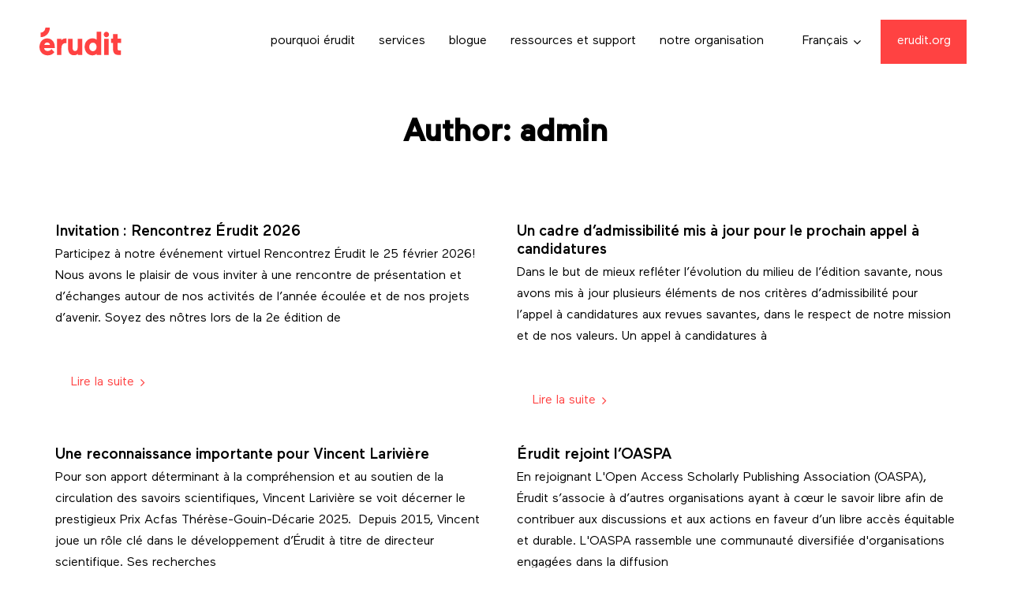

--- FILE ---
content_type: text/html; charset=UTF-8
request_url: https://apropos.erudit.org/author/admin/
body_size: 78457
content:
<!DOCTYPE html>
<html lang="fr-FR">
<head >
<meta charset="UTF-8">
<meta name="viewport" content="width=device-width, initial-scale=1.0" />
<meta http-equiv="X-UA-Compatible" content="IE=edge">
<link rel="profile" href="http://gmpg.org/xfn/11">
<meta name="mobile-web-app-capable" content="yes">
<meta name="apple-mobile-web-app-capable" content="yes">
<meta name="apple-mobile-web-app-title" content="Érudit - Engagé·e·s pour des savoirs libres.">
<meta name='robots' content='index, follow, max-image-preview:large, max-snippet:-1, max-video-preview:-1' />
<link rel="alternate" hreflang="fr" href="https://apropos.erudit.org/author/admin/" />
<link rel="alternate" hreflang="en" href="https://apropos.erudit.org/author/admin/?lang=en" />
<link rel="alternate" hreflang="x-default" href="https://apropos.erudit.org/author/admin/" />
<!-- This site is optimized with the Yoast SEO plugin v21.6 - https://yoast.com/wordpress/plugins/seo/ -->
<title>admin, auteur/autrice sur Érudit</title>
<link rel="canonical" href="https://apropos.erudit.org/author/admin/" />
<link rel="next" href="https://apropos.erudit.org/author/admin/page/2/" />
<meta property="og:locale" content="fr_FR" />
<meta property="og:type" content="profile" />
<meta property="og:title" content="admin, auteur/autrice sur Érudit" />
<meta property="og:url" content="https://apropos.erudit.org/author/admin/" />
<meta property="og:site_name" content="Érudit" />
<meta property="og:image" content="https://secure.gravatar.com/avatar/f888c350768a4fd828b6d30d8e940ec6?s=500&d=mm&r=g" />
<meta name="twitter:card" content="summary_large_image" />
<meta name="twitter:site" content="@eruditorg" />
<script type="application/ld+json" class="yoast-schema-graph">{"@context":"https://schema.org","@graph":[{"@type":"ProfilePage","@id":"https://apropos.erudit.org/author/admin/","url":"https://apropos.erudit.org/author/admin/","name":"admin, auteur/autrice sur Érudit","isPartOf":{"@id":"https://apropos.erudit.org/#website"},"breadcrumb":{"@id":"https://apropos.erudit.org/author/admin/#breadcrumb"},"inLanguage":"fr-FR","potentialAction":[{"@type":"ReadAction","target":["https://apropos.erudit.org/author/admin/"]}]},{"@type":"BreadcrumbList","@id":"https://apropos.erudit.org/author/admin/#breadcrumb","itemListElement":[{"@type":"ListItem","position":1,"name":"Accueil","item":"https://apropos.erudit.org/"},{"@type":"ListItem","position":2,"name":"Archives pour admin"}]},{"@type":"WebSite","@id":"https://apropos.erudit.org/#website","url":"https://apropos.erudit.org/","name":"Érudit","description":"Engagé·e·s pour des savoirs libres.","publisher":{"@id":"https://apropos.erudit.org/#organization"},"potentialAction":[{"@type":"SearchAction","target":{"@type":"EntryPoint","urlTemplate":"https://apropos.erudit.org/?s={search_term_string}"},"query-input":"required name=search_term_string"}],"inLanguage":"fr-FR"},{"@type":"Organization","@id":"https://apropos.erudit.org/#organization","name":"Érudit","url":"https://apropos.erudit.org/","logo":{"@type":"ImageObject","inLanguage":"fr-FR","@id":"https://apropos.erudit.org/#/schema/logo/image/","url":"https://apropos.erudit.org/wp-content/uploads/2022/06/erudit-logotype.png","contentUrl":"https://apropos.erudit.org/wp-content/uploads/2022/06/erudit-logotype.png","width":1878,"height":848,"caption":"Érudit"},"image":{"@id":"https://apropos.erudit.org/#/schema/logo/image/"},"sameAs":["https://www.facebook.com/erudit.org","https://twitter.com/eruditorg"]},{"@type":"Person","@id":"https://apropos.erudit.org/#/schema/person/cc6c85edf55204a8e056a2c5dde4f399","name":"admin","mainEntityOfPage":{"@id":"https://apropos.erudit.org/author/admin/"}}]}</script>
<!-- / Yoast SEO plugin. -->
<link rel='dns-prefetch' href='//plausible.erudit.org' />
<link rel='dns-prefetch' href='//apropos.erudit.org' />
<link rel='dns-prefetch' href='//fonts.googleapis.com' />
<link rel="alternate" type="application/rss+xml" title="Érudit &raquo; Flux" href="https://apropos.erudit.org/feed/" />
<link rel="alternate" type="application/rss+xml" title="Érudit &raquo; Flux des commentaires" href="https://apropos.erudit.org/comments/feed/" />
<link rel="alternate" type="application/rss+xml" title="Érudit &raquo; Flux des articles écrits par admin" href="https://apropos.erudit.org/author/admin/feed/" />
<!-- <link rel='stylesheet' id='wp-block-library-css' href='https://apropos.erudit.org/wp-includes/css/dist/block-library/style.min.css?ver=6.3.7' type='text/css' media='all' /> -->
<link rel="stylesheet" type="text/css" href="//apropos.erudit.org/wp-content/cache/wpfc-minified/dfkj23be/bjnoz.css" media="all"/>
<style id='wp-block-library-theme-inline-css' type='text/css'>
.wp-block-audio figcaption{color:#555;font-size:13px;text-align:center}.is-dark-theme .wp-block-audio figcaption{color:hsla(0,0%,100%,.65)}.wp-block-audio{margin:0 0 1em}.wp-block-code{border:1px solid #ccc;border-radius:4px;font-family:Menlo,Consolas,monaco,monospace;padding:.8em 1em}.wp-block-embed figcaption{color:#555;font-size:13px;text-align:center}.is-dark-theme .wp-block-embed figcaption{color:hsla(0,0%,100%,.65)}.wp-block-embed{margin:0 0 1em}.blocks-gallery-caption{color:#555;font-size:13px;text-align:center}.is-dark-theme .blocks-gallery-caption{color:hsla(0,0%,100%,.65)}.wp-block-image figcaption{color:#555;font-size:13px;text-align:center}.is-dark-theme .wp-block-image figcaption{color:hsla(0,0%,100%,.65)}.wp-block-image{margin:0 0 1em}.wp-block-pullquote{border-bottom:4px solid;border-top:4px solid;color:currentColor;margin-bottom:1.75em}.wp-block-pullquote cite,.wp-block-pullquote footer,.wp-block-pullquote__citation{color:currentColor;font-size:.8125em;font-style:normal;text-transform:uppercase}.wp-block-quote{border-left:.25em solid;margin:0 0 1.75em;padding-left:1em}.wp-block-quote cite,.wp-block-quote footer{color:currentColor;font-size:.8125em;font-style:normal;position:relative}.wp-block-quote.has-text-align-right{border-left:none;border-right:.25em solid;padding-left:0;padding-right:1em}.wp-block-quote.has-text-align-center{border:none;padding-left:0}.wp-block-quote.is-large,.wp-block-quote.is-style-large,.wp-block-quote.is-style-plain{border:none}.wp-block-search .wp-block-search__label{font-weight:700}.wp-block-search__button{border:1px solid #ccc;padding:.375em .625em}:where(.wp-block-group.has-background){padding:1.25em 2.375em}.wp-block-separator.has-css-opacity{opacity:.4}.wp-block-separator{border:none;border-bottom:2px solid;margin-left:auto;margin-right:auto}.wp-block-separator.has-alpha-channel-opacity{opacity:1}.wp-block-separator:not(.is-style-wide):not(.is-style-dots){width:100px}.wp-block-separator.has-background:not(.is-style-dots){border-bottom:none;height:1px}.wp-block-separator.has-background:not(.is-style-wide):not(.is-style-dots){height:2px}.wp-block-table{margin:0 0 1em}.wp-block-table td,.wp-block-table th{word-break:normal}.wp-block-table figcaption{color:#555;font-size:13px;text-align:center}.is-dark-theme .wp-block-table figcaption{color:hsla(0,0%,100%,.65)}.wp-block-video figcaption{color:#555;font-size:13px;text-align:center}.is-dark-theme .wp-block-video figcaption{color:hsla(0,0%,100%,.65)}.wp-block-video{margin:0 0 1em}.wp-block-template-part.has-background{margin-bottom:0;margin-top:0;padding:1.25em 2.375em}
</style>
<style id='classic-theme-styles-inline-css' type='text/css'>
/*! This file is auto-generated */
.wp-block-button__link{color:#fff;background-color:#32373c;border-radius:9999px;box-shadow:none;text-decoration:none;padding:calc(.667em + 2px) calc(1.333em + 2px);font-size:1.125em}.wp-block-file__button{background:#32373c;color:#fff;text-decoration:none}
</style>
<style id='global-styles-inline-css' type='text/css'>
body{--wp--preset--color--black: #000000;--wp--preset--color--cyan-bluish-gray: #abb8c3;--wp--preset--color--white: #ffffff;--wp--preset--color--pale-pink: #f78da7;--wp--preset--color--vivid-red: #cf2e2e;--wp--preset--color--luminous-vivid-orange: #ff6900;--wp--preset--color--luminous-vivid-amber: #fcb900;--wp--preset--color--light-green-cyan: #7bdcb5;--wp--preset--color--vivid-green-cyan: #00d084;--wp--preset--color--pale-cyan-blue: #8ed1fc;--wp--preset--color--vivid-cyan-blue: #0693e3;--wp--preset--color--vivid-purple: #9b51e0;--wp--preset--gradient--vivid-cyan-blue-to-vivid-purple: linear-gradient(135deg,rgba(6,147,227,1) 0%,rgb(155,81,224) 100%);--wp--preset--gradient--light-green-cyan-to-vivid-green-cyan: linear-gradient(135deg,rgb(122,220,180) 0%,rgb(0,208,130) 100%);--wp--preset--gradient--luminous-vivid-amber-to-luminous-vivid-orange: linear-gradient(135deg,rgba(252,185,0,1) 0%,rgba(255,105,0,1) 100%);--wp--preset--gradient--luminous-vivid-orange-to-vivid-red: linear-gradient(135deg,rgba(255,105,0,1) 0%,rgb(207,46,46) 100%);--wp--preset--gradient--very-light-gray-to-cyan-bluish-gray: linear-gradient(135deg,rgb(238,238,238) 0%,rgb(169,184,195) 100%);--wp--preset--gradient--cool-to-warm-spectrum: linear-gradient(135deg,rgb(74,234,220) 0%,rgb(151,120,209) 20%,rgb(207,42,186) 40%,rgb(238,44,130) 60%,rgb(251,105,98) 80%,rgb(254,248,76) 100%);--wp--preset--gradient--blush-light-purple: linear-gradient(135deg,rgb(255,206,236) 0%,rgb(152,150,240) 100%);--wp--preset--gradient--blush-bordeaux: linear-gradient(135deg,rgb(254,205,165) 0%,rgb(254,45,45) 50%,rgb(107,0,62) 100%);--wp--preset--gradient--luminous-dusk: linear-gradient(135deg,rgb(255,203,112) 0%,rgb(199,81,192) 50%,rgb(65,88,208) 100%);--wp--preset--gradient--pale-ocean: linear-gradient(135deg,rgb(255,245,203) 0%,rgb(182,227,212) 50%,rgb(51,167,181) 100%);--wp--preset--gradient--electric-grass: linear-gradient(135deg,rgb(202,248,128) 0%,rgb(113,206,126) 100%);--wp--preset--gradient--midnight: linear-gradient(135deg,rgb(2,3,129) 0%,rgb(40,116,252) 100%);--wp--preset--font-size--small: 13px;--wp--preset--font-size--medium: 20px;--wp--preset--font-size--large: 36px;--wp--preset--font-size--x-large: 42px;--wp--preset--spacing--20: 0.44rem;--wp--preset--spacing--30: 0.67rem;--wp--preset--spacing--40: 1rem;--wp--preset--spacing--50: 1.5rem;--wp--preset--spacing--60: 2.25rem;--wp--preset--spacing--70: 3.38rem;--wp--preset--spacing--80: 5.06rem;--wp--preset--shadow--natural: 6px 6px 9px rgba(0, 0, 0, 0.2);--wp--preset--shadow--deep: 12px 12px 50px rgba(0, 0, 0, 0.4);--wp--preset--shadow--sharp: 6px 6px 0px rgba(0, 0, 0, 0.2);--wp--preset--shadow--outlined: 6px 6px 0px -3px rgba(255, 255, 255, 1), 6px 6px rgba(0, 0, 0, 1);--wp--preset--shadow--crisp: 6px 6px 0px rgba(0, 0, 0, 1);}:where(.is-layout-flex){gap: 0.5em;}:where(.is-layout-grid){gap: 0.5em;}body .is-layout-flow > .alignleft{float: left;margin-inline-start: 0;margin-inline-end: 2em;}body .is-layout-flow > .alignright{float: right;margin-inline-start: 2em;margin-inline-end: 0;}body .is-layout-flow > .aligncenter{margin-left: auto !important;margin-right: auto !important;}body .is-layout-constrained > .alignleft{float: left;margin-inline-start: 0;margin-inline-end: 2em;}body .is-layout-constrained > .alignright{float: right;margin-inline-start: 2em;margin-inline-end: 0;}body .is-layout-constrained > .aligncenter{margin-left: auto !important;margin-right: auto !important;}body .is-layout-constrained > :where(:not(.alignleft):not(.alignright):not(.alignfull)){max-width: var(--wp--style--global--content-size);margin-left: auto !important;margin-right: auto !important;}body .is-layout-constrained > .alignwide{max-width: var(--wp--style--global--wide-size);}body .is-layout-flex{display: flex;}body .is-layout-flex{flex-wrap: wrap;align-items: center;}body .is-layout-flex > *{margin: 0;}body .is-layout-grid{display: grid;}body .is-layout-grid > *{margin: 0;}:where(.wp-block-columns.is-layout-flex){gap: 2em;}:where(.wp-block-columns.is-layout-grid){gap: 2em;}:where(.wp-block-post-template.is-layout-flex){gap: 1.25em;}:where(.wp-block-post-template.is-layout-grid){gap: 1.25em;}.has-black-color{color: var(--wp--preset--color--black) !important;}.has-cyan-bluish-gray-color{color: var(--wp--preset--color--cyan-bluish-gray) !important;}.has-white-color{color: var(--wp--preset--color--white) !important;}.has-pale-pink-color{color: var(--wp--preset--color--pale-pink) !important;}.has-vivid-red-color{color: var(--wp--preset--color--vivid-red) !important;}.has-luminous-vivid-orange-color{color: var(--wp--preset--color--luminous-vivid-orange) !important;}.has-luminous-vivid-amber-color{color: var(--wp--preset--color--luminous-vivid-amber) !important;}.has-light-green-cyan-color{color: var(--wp--preset--color--light-green-cyan) !important;}.has-vivid-green-cyan-color{color: var(--wp--preset--color--vivid-green-cyan) !important;}.has-pale-cyan-blue-color{color: var(--wp--preset--color--pale-cyan-blue) !important;}.has-vivid-cyan-blue-color{color: var(--wp--preset--color--vivid-cyan-blue) !important;}.has-vivid-purple-color{color: var(--wp--preset--color--vivid-purple) !important;}.has-black-background-color{background-color: var(--wp--preset--color--black) !important;}.has-cyan-bluish-gray-background-color{background-color: var(--wp--preset--color--cyan-bluish-gray) !important;}.has-white-background-color{background-color: var(--wp--preset--color--white) !important;}.has-pale-pink-background-color{background-color: var(--wp--preset--color--pale-pink) !important;}.has-vivid-red-background-color{background-color: var(--wp--preset--color--vivid-red) !important;}.has-luminous-vivid-orange-background-color{background-color: var(--wp--preset--color--luminous-vivid-orange) !important;}.has-luminous-vivid-amber-background-color{background-color: var(--wp--preset--color--luminous-vivid-amber) !important;}.has-light-green-cyan-background-color{background-color: var(--wp--preset--color--light-green-cyan) !important;}.has-vivid-green-cyan-background-color{background-color: var(--wp--preset--color--vivid-green-cyan) !important;}.has-pale-cyan-blue-background-color{background-color: var(--wp--preset--color--pale-cyan-blue) !important;}.has-vivid-cyan-blue-background-color{background-color: var(--wp--preset--color--vivid-cyan-blue) !important;}.has-vivid-purple-background-color{background-color: var(--wp--preset--color--vivid-purple) !important;}.has-black-border-color{border-color: var(--wp--preset--color--black) !important;}.has-cyan-bluish-gray-border-color{border-color: var(--wp--preset--color--cyan-bluish-gray) !important;}.has-white-border-color{border-color: var(--wp--preset--color--white) !important;}.has-pale-pink-border-color{border-color: var(--wp--preset--color--pale-pink) !important;}.has-vivid-red-border-color{border-color: var(--wp--preset--color--vivid-red) !important;}.has-luminous-vivid-orange-border-color{border-color: var(--wp--preset--color--luminous-vivid-orange) !important;}.has-luminous-vivid-amber-border-color{border-color: var(--wp--preset--color--luminous-vivid-amber) !important;}.has-light-green-cyan-border-color{border-color: var(--wp--preset--color--light-green-cyan) !important;}.has-vivid-green-cyan-border-color{border-color: var(--wp--preset--color--vivid-green-cyan) !important;}.has-pale-cyan-blue-border-color{border-color: var(--wp--preset--color--pale-cyan-blue) !important;}.has-vivid-cyan-blue-border-color{border-color: var(--wp--preset--color--vivid-cyan-blue) !important;}.has-vivid-purple-border-color{border-color: var(--wp--preset--color--vivid-purple) !important;}.has-vivid-cyan-blue-to-vivid-purple-gradient-background{background: var(--wp--preset--gradient--vivid-cyan-blue-to-vivid-purple) !important;}.has-light-green-cyan-to-vivid-green-cyan-gradient-background{background: var(--wp--preset--gradient--light-green-cyan-to-vivid-green-cyan) !important;}.has-luminous-vivid-amber-to-luminous-vivid-orange-gradient-background{background: var(--wp--preset--gradient--luminous-vivid-amber-to-luminous-vivid-orange) !important;}.has-luminous-vivid-orange-to-vivid-red-gradient-background{background: var(--wp--preset--gradient--luminous-vivid-orange-to-vivid-red) !important;}.has-very-light-gray-to-cyan-bluish-gray-gradient-background{background: var(--wp--preset--gradient--very-light-gray-to-cyan-bluish-gray) !important;}.has-cool-to-warm-spectrum-gradient-background{background: var(--wp--preset--gradient--cool-to-warm-spectrum) !important;}.has-blush-light-purple-gradient-background{background: var(--wp--preset--gradient--blush-light-purple) !important;}.has-blush-bordeaux-gradient-background{background: var(--wp--preset--gradient--blush-bordeaux) !important;}.has-luminous-dusk-gradient-background{background: var(--wp--preset--gradient--luminous-dusk) !important;}.has-pale-ocean-gradient-background{background: var(--wp--preset--gradient--pale-ocean) !important;}.has-electric-grass-gradient-background{background: var(--wp--preset--gradient--electric-grass) !important;}.has-midnight-gradient-background{background: var(--wp--preset--gradient--midnight) !important;}.has-small-font-size{font-size: var(--wp--preset--font-size--small) !important;}.has-medium-font-size{font-size: var(--wp--preset--font-size--medium) !important;}.has-large-font-size{font-size: var(--wp--preset--font-size--large) !important;}.has-x-large-font-size{font-size: var(--wp--preset--font-size--x-large) !important;}
.wp-block-navigation a:where(:not(.wp-element-button)){color: inherit;}
:where(.wp-block-post-template.is-layout-flex){gap: 1.25em;}:where(.wp-block-post-template.is-layout-grid){gap: 1.25em;}
:where(.wp-block-columns.is-layout-flex){gap: 2em;}:where(.wp-block-columns.is-layout-grid){gap: 2em;}
.wp-block-pullquote{font-size: 1.5em;line-height: 1.6;}
</style>
<!-- <link rel='stylesheet' id='wpml-blocks-css' href='https://apropos.erudit.org/wp-content/plugins/sitepress-multilingual-cms/dist/css/blocks/styles.css?ver=4.6.7' type='text/css' media='all' /> -->
<!-- <link rel='stylesheet' id='wpml-menu-item-0-css' href='https://apropos.erudit.org/wp-content/plugins/sitepress-multilingual-cms/templates/language-switchers/menu-item/style.min.css?ver=1' type='text/css' media='all' /> -->
<link rel="stylesheet" type="text/css" href="//apropos.erudit.org/wp-content/cache/wpfc-minified/6v4hlnst/bjnoz.css" media="all"/>
<!-- <link rel='stylesheet' id='cms-navigation-style-base-css' href='https://apropos.erudit.org/wp-content/plugins/wpml-cms-nav/res/css/cms-navigation-base.css?ver=1.5.5' type='text/css' media='screen' /> -->
<!-- <link rel='stylesheet' id='cms-navigation-style-css' href='https://apropos.erudit.org/wp-content/plugins/wpml-cms-nav/res/css/cms-navigation.css?ver=1.5.5' type='text/css' media='screen' /> -->
<link rel="stylesheet" type="text/css" href="//apropos.erudit.org/wp-content/cache/wpfc-minified/fhovsfn1/bjnoz.css" media="screen"/>
<!-- <link rel='stylesheet' id='js_composer_front-css' href='https://apropos.erudit.org/wp-content/plugins/js_composer/assets/css/js_composer.min.css?ver=7.3' type='text/css' media='all' /> -->
<!-- <link rel='stylesheet' id='ave-core-css' href='https://apropos.erudit.org/wp-content/plugins/ave-core/assets/css/ave-core.min.css?ver=6.3.7' type='text/css' media='all' /> -->
<!-- <link rel='stylesheet' id='liquid-icons-css' href='https://apropos.erudit.org/wp-content/themes/ave/assets/vendors/liquid-icon/liquid-icon.min.css' type='text/css' media='all' /> -->
<!-- <link rel='stylesheet' id='font-awesome-css' href='https://apropos.erudit.org/wp-content/themes/ave/assets/vendors/font-awesome/css/font-awesome.min.css' type='text/css' media='all' /> -->
<!-- <link rel='stylesheet' id='bootstrap-css' href='https://apropos.erudit.org/wp-content/themes/ave/assets/vendors/bootstrap/css/bootstrap.min.css' type='text/css' media='all' /> -->
<!-- <link rel='stylesheet' id='jquery-ui-css' href='https://apropos.erudit.org/wp-content/themes/ave/assets/vendors/jquery-ui/jquery-ui.css' type='text/css' media='all' /> -->
<!-- <link rel='stylesheet' id='fresco-css' href='https://apropos.erudit.org/wp-content/themes/ave/assets/vendors/fresco/css/fresco.css' type='text/css' media='all' /> -->
<!-- <link rel='stylesheet' id='lity-css' href='https://apropos.erudit.org/wp-content/themes/ave/assets/vendors/lity/lity.min.css' type='text/css' media='all' /> -->
<!-- <link rel='stylesheet' id='liquid-base-css' href='https://apropos.erudit.org/wp-content/themes/ave/style.css' type='text/css' media='all' /> -->
<!-- <link rel='stylesheet' id='liquid-theme-css' href='https://apropos.erudit.org/wp-content/themes/ave/assets/css/theme.min.css' type='text/css' media='all' /> -->
<link rel="stylesheet" type="text/css" href="//apropos.erudit.org/wp-content/cache/wpfc-minified/ffczksxz/bjnwp.css" media="all"/>
<link rel='stylesheet' id='redux-google-fonts-liquid_one_opt-css' href='https://fonts.googleapis.com/css?family=Roboto%3A400%2C500&#038;ver=6.3.7' type='text/css' media='all' />
<!-- <link rel='stylesheet' id='liquid-generated-responsive-css' href='//apropos.erudit.org/wp-content/uploads/liquid-styles/liquid-responsive-100.css?timestamp=1680018740&#038;ver=6.3.7' type='text/css' media='all' /> -->
<link rel="stylesheet" type="text/css" href="//apropos.erudit.org/wp-content/cache/wpfc-minified/8bgmmh1s/bjnoz.css" media="all"/>
<script type='text/javascript' defer data-domain='apropos.erudit.org' data-api='https://plausible.erudit.org/api/event' src='https://plausible.erudit.org/js/plausible.outbound-links.js?ver=1.3.6' id='plausible'></script>
<script id="plausible-analytics-js-after" type="text/javascript">
window.plausible = window.plausible || function() { (window.plausible.q = window.plausible.q || []).push(arguments) }
</script>
<script src='//apropos.erudit.org/wp-content/cache/wpfc-minified/224pkvng/bjnoz.js' type="text/javascript"></script>
<!-- <script type='text/javascript' src='https://apropos.erudit.org/wp-includes/js/jquery/jquery.min.js?ver=3.7.0' id='jquery-core-js'></script> -->
<!-- <script type='text/javascript' src='https://apropos.erudit.org/wp-includes/js/jquery/jquery-migrate.min.js?ver=3.4.1' id='jquery-migrate-js'></script> -->
<script type='text/javascript' src='https://apropos.erudit.org/wp-content/themes/ave/assets/vendors/inline.js?ver=1.0' id='color-variable-js'></script>
<script id="color-variable-js-after" type="text/javascript">
function testCSSVariables(){var e="rgb(255, 198, 0)",o=document.createElement("span");o.style.setProperty("--color",e),o.style.setProperty("background","var(--color)"),document.body.appendChild(o);var r=getComputedStyle(o).backgroundColor===e;return document.body.removeChild(o),r};
</script>
<script></script><link rel="https://api.w.org/" href="https://apropos.erudit.org/wp-json/" /><link rel="alternate" type="application/json" href="https://apropos.erudit.org/wp-json/wp/v2/users/1" /><link rel="EditURI" type="application/rsd+xml" title="RSD" href="https://apropos.erudit.org/xmlrpc.php?rsd" />
<meta name="generator" content="WordPress 6.3.7" />
<meta name="generator" content="WPML ver:4.6.7 stt:1,4;" />
<link rel="shortcut icon" href="https://apropos.erudit.org/wp-content/uploads/2021/09/favicon_apropos.png" />
<script type="text/javascript">
window.liquidParams = {mobileNavBreakpoint:1199
}	
</script><meta name="generator" content="Powered by WPBakery Page Builder - drag and drop page builder for WordPress."/>
<link rel="icon" href="https://apropos.erudit.org/wp-content/uploads/2021/09/favicon_apropos.png" sizes="32x32" />
<link rel="icon" href="https://apropos.erudit.org/wp-content/uploads/2021/09/favicon_apropos.png" sizes="192x192" />
<link rel="apple-touch-icon" href="https://apropos.erudit.org/wp-content/uploads/2021/09/favicon_apropos.png" />
<meta name="msapplication-TileImage" content="https://apropos.erudit.org/wp-content/uploads/2021/09/favicon_apropos.png" />
<style type="text/css" id="wp-custom-css">
*/* Remove metadata */
* 
h1 h2 h3 h4 h5 {font-family: Maax Regular}
.entry-meta .byline, .entry-meta .cat-links {display: none}
.liquid-blog-posts {color:#000000}
.liquid-blog-posts h2 {color:#000; letter-spacing: 0;font-size:1.2em;}
.nav-item-children a {background-color:#fff;}
.nav-item-children a:hover {background-color: #fff!important}
.ld-dropdown-menu-content  {background-color: #ffffff;
box-shadow: 0 16px 50px rgba(0, 0, 0, 0.07); min-width: 232px; border-radius: 5px; position: absolute; top: 24px;
left: 0; list-style: none; }
@media (max-width:1199px) {
main {
padding: 0 15px 0 15px;
}
}
main a {
color: #EE0000;
}
main a:hover {
color: #EE0000;
text-decoration-line: underline;
}		</style>
<meta name="google-site-verification" content="wkrFlWOlzMyETvKF5_0ct1oIKd0ggawagdFonXtyfwo" /><style id='liquid-stylesheet-inline-css' type='text/css'>@font-face {
font-family:"Maax Regular";
src:url(https://apropos.erudit.org/wp-content/uploads/fonts/Maax-Regular.woff2), url(https://apropos.erudit.org/wp-content/uploads/fonts/Maax-Regular.woff), url(https://apropos.erudit.org/wp-content/uploads/fonts/Maax-Regular.ttf);font-weight:;
font-display:swap;
}
@font-face {
font-family:"Maax Medium";
src:url(https://apropos.erudit.org/wp-content/uploads/fonts/Maax-Medium.woff2), url(https://apropos.erudit.org/wp-content/uploads/fonts/Maax-Medium.woff), url(https://apropos.erudit.org/wp-content/uploads/fonts/Maax-Medium.ttf);font-weight:;
font-display:swap;
}
:root{--color-primary:#ff4242;--color-secondary:#011f64;--color-gradient-start:#011F64;--color-gradient-stop:#FF4242;--color-link-hover:#ff4242;}.woocommerce ul.products, .woocommerce-page ul.products{margin-left:-15px;margin-right:-15px;}.woocommerce ul.products li.product, .woocommerce-page ul.products li.product{padding-left:15px;padding-right:15px;}body{font-family:Roboto;font-weight:400;line-height:1.7em;font-size:1em;color:#000000;}body.single-post .blog-single-title{font-family:inherit;}body.single-post .content{font-family:inherit;}.h1,h1{font-family:Roboto;font-weight:500;line-height:1.2em;font-size:52px;color:#181b31;}.h2,h2{font-family:Roboto;font-weight:500;line-height:1.2em;font-size:40px;color:#181b31;}.h3,h3{font-family:Roboto;font-weight:500;line-height:1.2em;font-size:32px;color:#181b31;}.h4,h4{font-family:Roboto;font-weight:500;line-height:1.2em;font-size:25px;color:#181b31;}.h5,h5{font-family:Roboto;font-weight:500;line-height:1.2em;font-size:21px;color:#181b31;}.h6,h6{font-family:Roboto;font-weight:500;line-height:1.2em;font-size:18px;color:#181b31;}.main-header .navbar-brand{max-width:104px !important;}.titlebar-inner h1{font-family:Maax Bold;font-size:40px;line-height:1.15em;color:#000000 !important;}.titlebar-inner p{font-size:20px;line-height:20px;color:#000000 !important;}.titlebar-inner{padding-top:40px;padding-bottom:1px;}.titlebar{background-color:transparent;background-repeat:no-repeat;background-size:cover;background-position:center top;}.titlebar > .titlebar-overlay.ld-overlay{background:linear-gradient(65deg, rgb(29,225,209) 0%, rgba(137, 135, 226, 0.084) 100%);}@media ( min-width: 1200px ){.main-header .is-stuck{background:rgb(255, 255, 255) !important;}.mainbar-wrap.is-stuck .social-icon:not(.branded):not(.branded-text) a, .mainbar-wrap.is-stuck .header-module .ld-module-trigger, .mainbar-wrap.is-stuck .main-nav > li > a, .mainbar-wrap.is-stuck .ld-module-search-visible-form .ld-search-form input, .mainbar-wrap.is-stuck .header-module .lqd-custom-menu > li > a{color:rgb(0, 0, 0) !important;}.mainbar-wrap.is-stuck .mainbar-wrap.is-stuck .header-module .nav-trigger .bar{background-color:rgb(0, 0, 0) !important;}.mainbar-wrap.is-stuck .header-module .ld-module-trigger-icon, .mainbar-wrap.is-stuck .header-module .ld-module-trigger-txt{color:inherit !important;}.mainbar-wrap.is-stuck .ld-module-search-visible-form .ld-search-form input{border-color:rgb(0, 0, 0) !important;}}/* Tteex */
body   {
font-family: 'Maax Regular' !important;}
h1   {
font-family: 'Maax Medium' !important;
font-size: 40px;}
h2   {
font-family: 'Maax Medium' !important;
font-size: 32px;}
h3   {
font-family: 'Maax Medium' !important;
font-size: 28px;
line-height: 1.2em;}
h4   {
font-family: 'Maax Regular' !important;
font-size: 24px;}
h5   {
font-family: 'Maax Regular' !important;
font-size: 18px;
line-height: 1.6em !important ;}
h6   {
font-family: 'Maax Regular' !important;
font-size: 18px;
line-height: 1.6em !important ;}
p {
font-family: 'Maax Regular' !important;}
ul li {
font-family: 'Maax Regular' !important;}
.texte_intro {
font-family: 'Maax Regular' !important;
font-size: 18px;
line-height: 1.6em !important ;}
/* Texte - Extrait Blog */   
.entry-summary {
color: #000 !important}
/* Separateur */
.separateur h2 {
font-family: 'Maax Regular';
line-height: 1.6em;
letter-spacing: 0.3em;
font-size: 16px;
color: #ff4242;
text-transform: uppercase;
}
.is-stuck {
box-shadow: 0px 0px 90px -20px rgba(0,0,0,0.2);
}
body.single-post .content {
font-family: 'Maax Regular' !important;
color: #000;
}
.sous-titre {
display: block;
border-top: 2px solid  #FF4242;
text-align: center;
}
.chiffres {
font-family: Maax Bold;
font-size: 40px;
color: #FF4242;
}
.chiffres-texte {
font-family: Maax Medium;
font-size: 18px;
color: #FF4242;
}
.title-underline {
height: 2;
width: 40px !important;
background: rgb(255, 66, 66)}
.accordion-title  {
font-family: Maax Regular ;
font-size: 20px ;
color: #000 ;
letter-spacing: normal ; 
}
.buttonCenter {
display: block;
margin: auto;
width: 300px;
}
.ld-flipbox-inner p {
line-height: 20px;
}
.wpb_video_heading {
font-size: 20px;
}
.vc_cta3-content-header {
font-size: 20px;
}
.vc_btn3-style-flat {
background-color: #FFF !important;
border: 1px solid #FF4242 !important;;
border-radius: none !important;
color: #FF4242 !important;
}
.vc_btn3-style-flat:hover {
background-color: #FF4242 !important;
color: #FFF !important;
}
.vc_cta3-content-header {
color: #000 !important;
}
.vc_cta3-content-header h2 {
font-size: 20px !important;
} 
.vc_cta3-content {
color: #000;
}
.vc_cta3-color-classic {
background-color: #F8F8F8 !important;
}
.btn {
box-shadow: none !important;
}
.btn > span{
padding: 14px 20px !important;
}
.accordion-active-has-fill .active .accordion-title a {
background-color: #F8F8F8 !important;
color: #000;
}
.liquid-blog-scheme-dark{
border: none;
}  
.alignnone {margin: 10px 20px 0 0;
}
/* Form: Devis d'abonnement */
#googleForm {
text-align: center;
}
/* Remove metadata */
.entry-meta .byline, .entry-meta .cat-links {display: none}
/*continue reading blog */
.btn-line-after a:hover {
background-color:#ff4242 !important; 
}
/*team members fix */
.ld-tm-pos {padding: 0 24px;
}
.ld-tm-info{padding: 0 24px;
}
.menu-item :hover { color: #ff4242;background-color: 000 !important;
}
/*language switcher alignment*/
.ld-dropdown-menu-content {
text-align: left;
border:none;
margin-left: -28px;
margin-top: -40px;
}    
/*continue reading link*/
.btn-line .btn-line-after {background-color: #FF4242;
}
.inline_button {margin-left: -18px; margin-top: 0px; !important;
padding: 0px;
}			
.font-weight-bold {font-weight: normal !important;}
.font-weight-semibold {font-weight: normal !important;}
.main-nav > li.wpml-ls-item-fr, .main-nav > li.wpml-ls-item-en {
text-transform: lowercase;
}
@media screen and (min-width: 1200px) {
.main-nav > li.wpml-ls-item-fr, .main-nav > li.wpml-ls-item-en {
display: none;
}
}</style><noscript><style> .wpb_animate_when_almost_visible { opacity: 1; }</style></noscript><style type="text/css" data-type="vc_shortcodes-custom-css">.vc_custom_1528380951000{padding-right: 35px !important;padding-left: 35px !important;}.vc_custom_1586054318395{margin-right: 0px !important;margin-bottom: 0px !important;margin-left: 0px !important;padding-top: 0px !important;padding-right: 0px !important;padding-bottom: 0px !important;padding-left: 0px !important;}</style><style type="text/css" data-type="vc_custom-css">.main-footer a:not(.btn) { color: #000000 }.main-footer a:not(.btn):hover { color: #ff4242 }</style><style type="text/css" data-type="vc_shortcodes-custom-css">.vc_custom_1581976858221{background-color: #000000 !important;}.vc_custom_1587849904803{padding-left: 32px !important;}</style>
</head>
<body class="archive author author-admin author-1 wp-embed-responsive site-wide-layout lazyload-enabled wpb-js-composer js-comp-ver-7.3 vc_responsive" dir="ltr" itemscope="itemscope" itemtype="http://schema.org/Blog" data-mobile-nav-style="classic" data-mobile-nav-scheme="gray" data-mobile-nav-trigger-alignment="right" data-mobile-header-scheme="gray" data-mobile-secondary-bar="false" data-mobile-logo-alignment="default" data-mobile-nav-align="right">
<script type="text/javascript">
(function() {
if(!testCSSVariables()){var script=document.createElement("script"),body=document.querySelector("body");script.onreadystatechange = function () { if (this.readyState == 'complete' || this.readyState == 'loaded') { cssVars(); } };script.onload = function() { cssVars(); };script.src="assets/vendors/css-vars-ponyfill.min.js",body.insertBefore(script,body.lastChild);};
}());
</script><div><span class="screen-reader-text">Skip links</span><ul class="liquid-skip-link screen-reader-text"><li><a href="#content" class="screen-reader-shortcut"> Skip to content</a></li></ul></div>
<div id="wrap">
<header class="header site-header main-header " data-sticky-header="true" data-sticky-options="{ &quot;stickyTrigger&quot;: &quot;first-section&quot; }" id="header" itemscope="itemscope" itemtype="http://schema.org/WPHeader">
<div  class="mainbar-wrap  vc_custom_1528380951000 " ><span class="megamenu-hover-bg"></span>	<div class="container-fluid mainbar-container">		<div class="mainbar">			<div class="row mainbar-row align-items-lg-stretch"><div  class="col vc_col-sm-4  "><style>.navbar-brand{padding-top:35px;padding-bottom:35px;}</style>
<div id="ld_header_image_698265204ea05" class="navbar-header ld_header_image_698265204ea05">
<a class="navbar-brand" href="https://apropos.erudit.org/" rel="home"><span class="navbar-brand-inner"> <img class="logo-dark" src="https://apropos.erudit.org/wp-content/uploads/2020/02/logo_erudit-1.svg" alt="Érudit"  />   <img class="logo-default" src="https://apropos.erudit.org/wp-content/uploads/2020/02/logo_erudit-1.svg" alt="Érudit"  /></span></a>	<button type="button" class="navbar-toggle collapsed nav-trigger style-mobile" data-toggle="collapse" data-target="#main-header-collapse" aria-expanded="false" data-changeclassnames='{ "html": "mobile-nav-activated overflow-hidden" }'>
<span class="sr-only">Toggle navigation</span>
<span class="bars">
<span class="bar"></span>
<span class="bar"></span>
<span class="bar"></span>
</span>
</button>	
</div><!-- /.navbar-header --></div><div  class="col vc_col-sm-4  "><div class="collapse navbar-collapse ld_header_collapsed_698265204f084" id="main-header-collapse">
<style>.ld_header_menu_698265204f853.main-nav > li > a{color:rgb(0, 0, 0);}.ld_header_menu_698265204f853.main-nav > li > a:hover{color:rgb(255, 66, 66);}</style><ul id="primary-nav" class="main-nav ld_header_menu_698265204f853 nav align-items-lg-stretch justify-content-lg-center" data-submenu-options='{"toggleType":"fade","handler":"mouse-in-out"}' ><li id="menu-item-6988" class="menu-item menu-item-type-post_type menu-item-object-page menu-item-6988"><a href="https://apropos.erudit.org/pourquoi-erudit/"><span class="link-icon"></span><span class="link-txt"><span class="link-ext"></span><span class="txt">pourquoi érudit<span class="submenu-expander"> <i class="fa fa-angle-down"></i> </span></span></span></a></li>
<li id="menu-item-6861" class="menu-item menu-item-type-custom menu-item-object-custom menu-item-has-children menu-item-6861"><a href="#"><span class="link-icon"></span><span class="link-txt"><span class="link-ext"></span><span class="txt">services<span class="submenu-expander"> <i class="fa fa-angle-down"></i> </span></span></span></a>
<ul class="nav-item-children">
<li id="menu-item-7211" class="menu-item menu-item-type-post_type menu-item-object-page menu-item-7211"><a href="https://apropos.erudit.org/chaine-de-traitement-de-ledition-numerique/"><span class="link-icon"></span><span class="link-txt"><span class="link-ext"></span><span class="txt">Chaîne de services<span class="submenu-expander"> <i class="fa fa-angle-down"></i> </span></span></span></a></li>
<li id="menu-item-7223" class="menu-item menu-item-type-post_type menu-item-object-page menu-item-7223"><a href="https://apropos.erudit.org/services-aux-editeurs/"><span class="link-icon"></span><span class="link-txt"><span class="link-ext"></span><span class="txt">Services aux éditeurs<span class="submenu-expander"> <i class="fa fa-angle-down"></i> </span></span></span></a></li>
<li id="menu-item-7260" class="menu-item menu-item-type-post_type menu-item-object-page menu-item-7260"><a href="https://apropos.erudit.org/services-aux-bibliotheques/"><span class="link-icon"></span><span class="link-txt"><span class="link-ext"></span><span class="txt">Services aux bibliothèques<span class="submenu-expander"> <i class="fa fa-angle-down"></i> </span></span></span></a></li>
<li id="menu-item-16801" class="menu-item menu-item-type-post_type menu-item-object-page menu-item-16801"><a href="https://apropos.erudit.org/partenariat/"><span class="link-icon"></span><span class="link-txt"><span class="link-ext"></span><span class="txt">Partenariat pour le libre accès (POA)<span class="submenu-expander"> <i class="fa fa-angle-down"></i> </span></span></span></a></li>
<li id="menu-item-7291" class="menu-item menu-item-type-post_type menu-item-object-page menu-item-7291"><a href="https://apropos.erudit.org/services-aux-usagers/"><span class="link-icon"></span><span class="link-txt"><span class="link-ext"></span><span class="txt">Services aux usagers et usagères<span class="submenu-expander"> <i class="fa fa-angle-down"></i> </span></span></span></a></li>
<li id="menu-item-14605" class="menu-item menu-item-type-post_type menu-item-object-page menu-item-14605"><a href="https://apropos.erudit.org/candidatures/"><span class="link-icon"></span><span class="link-txt"><span class="link-ext"></span><span class="txt">Appel à candidatures – revues savantes<span class="submenu-expander"> <i class="fa fa-angle-down"></i> </span></span></span></a></li>
</ul>
</li>
<li id="menu-item-7930" class="menu-item menu-item-type-post_type menu-item-object-page menu-item-7930"><a href="https://apropos.erudit.org/blogue/"><span class="link-icon"></span><span class="link-txt"><span class="link-ext"></span><span class="txt">blogue<span class="submenu-expander"> <i class="fa fa-angle-down"></i> </span></span></span></a></li>
<li id="menu-item-6862" class="menu-item menu-item-type-custom menu-item-object-custom menu-item-has-children menu-item-6862"><a href="#"><span class="link-icon"></span><span class="link-txt"><span class="link-ext"></span><span class="txt">ressources et support<span class="submenu-expander"> <i class="fa fa-angle-down"></i> </span></span></span></a>
<ul class="nav-item-children">
<li id="menu-item-7381" class="menu-item menu-item-type-post_type menu-item-object-page menu-item-7381"><a href="https://apropos.erudit.org/licenses-et-politiques/"><span class="link-icon"></span><span class="link-txt"><span class="link-ext"></span><span class="txt">Licence et politiques<span class="submenu-expander"> <i class="fa fa-angle-down"></i> </span></span></span></a></li>
<li id="menu-item-7378" class="menu-item menu-item-type-post_type menu-item-object-page menu-item-7378"><a href="https://apropos.erudit.org/optionsacces/"><span class="link-icon"></span><span class="link-txt"><span class="link-ext"></span><span class="txt">Options d’accès<span class="submenu-expander"> <i class="fa fa-angle-down"></i> </span></span></span></a></li>
<li id="menu-item-7380" class="menu-item menu-item-type-post_type menu-item-object-page menu-item-7380"><a href="https://apropos.erudit.org/guides/"><span class="link-icon"></span><span class="link-txt"><span class="link-ext"></span><span class="txt">Guides<span class="submenu-expander"> <i class="fa fa-angle-down"></i> </span></span></span></a></li>
<li id="menu-item-10388" class="menu-item menu-item-type-post_type menu-item-object-page menu-item-10388"><a href="https://apropos.erudit.org/notes-de-recherche-et-references/"><span class="link-icon"></span><span class="link-txt"><span class="link-ext"></span><span class="txt">Notes de recherche et références<span class="submenu-expander"> <i class="fa fa-angle-down"></i> </span></span></span></a></li>
<li id="menu-item-7379" class="menu-item menu-item-type-post_type menu-item-object-page menu-item-7379"><a href="https://apropos.erudit.org/faq/"><span class="link-icon"></span><span class="link-txt"><span class="link-ext"></span><span class="txt">FAQ<span class="submenu-expander"> <i class="fa fa-angle-down"></i> </span></span></span></a></li>
<li id="menu-item-10703" class="menu-item menu-item-type-post_type menu-item-object-page menu-item-10703"><a href="https://apropos.erudit.org/erudit-chez-vous/"><span class="link-icon"></span><span class="link-txt"><span class="link-ext"></span><span class="txt">Érudit chez vous<span class="submenu-expander"> <i class="fa fa-angle-down"></i> </span></span></span></a></li>
<li id="menu-item-16875" class="menu-item menu-item-type-post_type menu-item-object-page menu-item-16875"><a href="https://apropos.erudit.org/bagages-culturels/"><span class="link-icon"></span><span class="link-txt"><span class="link-ext"></span><span class="txt">Bagages culturels<span class="submenu-expander"> <i class="fa fa-angle-down"></i> </span></span></span></a></li>
<li id="menu-item-17620" class="menu-item menu-item-type-post_type menu-item-object-page menu-item-17620"><a href="https://apropos.erudit.org/nouveaux-titres-2025/"><span class="link-icon"></span><span class="link-txt"><span class="link-ext"></span><span class="txt">Nouveaux titres 2025<span class="submenu-expander"> <i class="fa fa-angle-down"></i> </span></span></span></a></li>
</ul>
</li>
<li id="menu-item-6864" class="menu-item menu-item-type-custom menu-item-object-custom menu-item-has-children menu-item-6864"><a href="#"><span class="link-icon"></span><span class="link-txt"><span class="link-ext"></span><span class="txt">notre organisation<span class="submenu-expander"> <i class="fa fa-angle-down"></i> </span></span></span></a>
<ul class="nav-item-children">
<li id="menu-item-7437" class="menu-item menu-item-type-post_type menu-item-object-page menu-item-7437"><a href="https://apropos.erudit.org/mission-vision-et-valeurs/"><span class="link-icon"></span><span class="link-txt"><span class="link-ext"></span><span class="txt">Mission, vision et valeurs<span class="submenu-expander"> <i class="fa fa-angle-down"></i> </span></span></span></a></li>
<li id="menu-item-7489" class="menu-item menu-item-type-post_type menu-item-object-page menu-item-7489"><a href="https://apropos.erudit.org/notre-equipe/"><span class="link-icon"></span><span class="link-txt"><span class="link-ext"></span><span class="txt">Équipe<span class="submenu-expander"> <i class="fa fa-angle-down"></i> </span></span></span></a></li>
<li id="menu-item-7488" class="menu-item menu-item-type-post_type menu-item-object-page menu-item-7488"><a href="https://apropos.erudit.org/direction-et-conseils/"><span class="link-icon"></span><span class="link-txt"><span class="link-ext"></span><span class="txt">Direction et comités<span class="submenu-expander"> <i class="fa fa-angle-down"></i> </span></span></span></a></li>
<li id="menu-item-11110" class="menu-item menu-item-type-post_type menu-item-object-page menu-item-11110"><a href="https://apropos.erudit.org/equite-diversite-inclusion/"><span class="link-icon"></span><span class="link-txt"><span class="link-ext"></span><span class="txt">Équité, diversité, inclusion<span class="submenu-expander"> <i class="fa fa-angle-down"></i> </span></span></span></a></li>
<li id="menu-item-10713" class="menu-item menu-item-type-post_type menu-item-object-page menu-item-10713"><a href="https://apropos.erudit.org/nos-partenaires/"><span class="link-icon"></span><span class="link-txt"><span class="link-ext"></span><span class="txt">Nos partenaires<span class="submenu-expander"> <i class="fa fa-angle-down"></i> </span></span></span></a></li>
<li id="menu-item-19016" class="menu-item menu-item-type-post_type menu-item-object-page menu-item-19016"><a href="https://apropos.erudit.org/communications/"><span class="link-icon"></span><span class="link-txt"><span class="link-ext"></span><span class="txt">Communications<span class="submenu-expander"> <i class="fa fa-angle-down"></i> </span></span></span></a></li>
<li id="menu-item-7484" class="menu-item menu-item-type-post_type menu-item-object-page menu-item-7484"><a href="https://apropos.erudit.org/rapports-annuels/"><span class="link-icon"></span><span class="link-txt"><span class="link-ext"></span><span class="txt">Rapports annuels<span class="submenu-expander"> <i class="fa fa-angle-down"></i> </span></span></span></a></li>
<li id="menu-item-7483" class="menu-item menu-item-type-post_type menu-item-object-page menu-item-7483"><a href="https://apropos.erudit.org/coordonnees/"><span class="link-icon"></span><span class="link-txt"><span class="link-ext"></span><span class="txt">Coordonnées<span class="submenu-expander"> <i class="fa fa-angle-down"></i> </span></span></span></a></li>
</ul>
</li>
<li id="menu-item-wpml-ls-81-en" class="menu-item wpml-ls-slot-81 wpml-ls-item wpml-ls-item-en wpml-ls-menu-item wpml-ls-first-item wpml-ls-last-item menu-item-type-wpml_ls_menu_item menu-item-object-wpml_ls_menu_item menu-item-wpml-ls-81-en"><a title="Anglais" href="https://apropos.erudit.org/author/admin/?lang=en"><span class="link-icon"></span><span class="link-txt"><span class="link-ext"></span><span class="txt"><span class="wpml-ls-display">Anglais</span><span class="submenu-expander"> <i class="fa fa-angle-down"></i> </span></span></span></a></li>
</ul>
</div><!-- /.navbar-collapse --></div><div  class="col vc_col-sm-4 vc_custom_1586054318395  text-center text-lg-right"><div class="header-module ">
<div id="ul" class="ld-dropdown-menu ul">
<span class="ld-module-trigger" role="button" data-ld-toggle="true" data-toggle="collapse" data-target="#dropdown-698265206595e" aria-controls="dropdown-698265206595e" aria-expanded="false">
<span class="ld-module-trigger-txt">Français <i class="fa fa-angle-down"></i></span>
</span><!-- /.ld-module-trigger -->		
<div class="ld-module-dropdown left collapse" id="dropdown-698265206595e" aria-expanded="false">
<div class="ld-dropdown-menu-content">
<ul>
<li><a href="https://apropos.erudit.org/author/admin/?lang=en">English</a></li>				</ul>
</div><!-- /.ld-dropdown-menu-content -->
</div><!-- /.ld-module-dropdown -->
</div><!-- /.ld-dropdown-menu -->
</div><div class="header-module">
<a href="https://www.erudit.org/" class="btn btn-solid btn-bordered border-thin ld_header_button_6982652066cab ld_button_6982652066fb8">
<span>
<span class="btn-txt">erudit.org</span>
</span>
</a>
</div></div>			</div><!-- /.row mainbar-row -->		</div><!-- /.mainbar -->	</div><!-- /.container --></div><!-- /.mainbar-wrap --></header><div class="titlebar text-center" >
<div class="titlebar-inner">
<div class="container titlebar-container">
<div class="row titlebar-container">
<div class="titlebar-col col-md-12">
<h1 data-fittext="true" data-fittext-options='{ "maxFontSize": "currentFontSize", "minFontSize": 32 }'>Author: admin</h1>
</div><!-- /.col-md-12 -->
</div><!-- /.row -->
</div><!-- /.container -->
</div><!-- /.titlebar-inner -->
</div><!-- /.titlebar -->
<main class="content" id="content">
<div class="container"><div class="liquid-blog-posts "><div class="liquid-blog-grid row"><div class="col-md-6"> <article id="post-19635" class="liquid-lp post-19635 post type-post status-publish format-standard hentry category-organisation"><header class="liquid-lp-header">
<h2 class="entry-title liquid-lp-title h4"><a  href="https://apropos.erudit.org/rencontrez-erudit-2026/" rel="bookmark">Invitation : Rencontrez Érudit 2026</a></h2></header>
<div class="liquid-lp-excerpt entry-summary mt-1">
Participez à notre événement virtuel Rencontrez Érudit le 25 février 2026! Nous avons le plaisir de vous inviter à une rencontre de présentation et d’échanges autour de nos activités de l’année écoulée et de nos projets d’avenir. Soyez des nôtres lors de la 2e édition de			</div><!-- /.latest-post-excerpt -->
<footer class="liquid-lp-footer">
<a href="https://apropos.erudit.org/rencontrez-erudit-2026/" class="btn font-weight-bold btn-naked liquid-lp-read-more">
<span>
<span class="btn-txt">Lire la suite</span>
<span class="btn-icon">
<i class="fa fa-angle-right"></i>
</span>
</span>
</a>
</footer>
</article></div><div class="col-md-6"> <article id="post-19475" class="liquid-lp post-19475 post type-post status-publish format-standard hentry category-actualites category-enjeux-de-la-diffusion-savante category-organisation"><header class="liquid-lp-header">
<h2 class="entry-title liquid-lp-title h4"><a  href="https://apropos.erudit.org/criteres-appel-candidatures/" rel="bookmark">Un cadre d’admissibilité mis à jour pour le prochain appel à candidatures</a></h2></header>
<div class="liquid-lp-excerpt entry-summary mt-1">
Dans le but de mieux refléter l’évolution du milieu de l’édition savante, nous avons mis à jour plusieurs éléments de nos critères d’admissibilité pour l’appel à candidatures aux revues savantes, dans le respect de notre mission et de nos valeurs. Un appel à candidatures à			</div><!-- /.latest-post-excerpt -->
<footer class="liquid-lp-footer">
<a href="https://apropos.erudit.org/criteres-appel-candidatures/" class="btn font-weight-bold btn-naked liquid-lp-read-more">
<span>
<span class="btn-txt">Lire la suite</span>
<span class="btn-icon">
<i class="fa fa-angle-right"></i>
</span>
</span>
</a>
</footer>
</article></div><div class="col-md-6"> <article id="post-19145" class="liquid-lp post-19145 post type-post status-publish format-standard hentry category-actualites"><header class="liquid-lp-header">
<h2 class="entry-title liquid-lp-title h4"><a  href="https://apropos.erudit.org/prix-acfas-vincent-lariviere/" rel="bookmark">Une reconnaissance importante pour Vincent Larivière</a></h2></header>
<div class="liquid-lp-excerpt entry-summary mt-1">
Pour son apport déterminant à la compréhension et au soutien de la circulation des savoirs scientifiques, Vincent Larivière se voit décerner le prestigieux Prix Acfas Thérèse-Gouin-Décarie 2025.  Depuis 2015, Vincent joue un rôle clé dans le développement d’Érudit à titre de directeur scientifique. Ses recherches			</div><!-- /.latest-post-excerpt -->
<footer class="liquid-lp-footer">
<a href="https://apropos.erudit.org/prix-acfas-vincent-lariviere/" class="btn font-weight-bold btn-naked liquid-lp-read-more">
<span>
<span class="btn-txt">Lire la suite</span>
<span class="btn-icon">
<i class="fa fa-angle-right"></i>
</span>
</span>
</a>
</footer>
</article></div><div class="col-md-6"> <article id="post-19130" class="liquid-lp post-19130 post type-post status-publish format-standard hentry category-organisation"><header class="liquid-lp-header">
<h2 class="entry-title liquid-lp-title h4"><a  href="https://apropos.erudit.org/erudit-rejoint-loaspa/" rel="bookmark">Érudit rejoint l&rsquo;OASPA</a></h2></header>
<div class="liquid-lp-excerpt entry-summary mt-1">
En rejoignant L'Open Access Scholarly Publishing Association (OASPA), Érudit s’associe à d’autres organisations ayant à cœur le savoir libre afin de contribuer aux discussions et aux actions en faveur d’un libre accès équitable et durable. L'OASPA rassemble une communauté diversifiée d'organisations engagées dans la diffusion			</div><!-- /.latest-post-excerpt -->
<footer class="liquid-lp-footer">
<a href="https://apropos.erudit.org/erudit-rejoint-loaspa/" class="btn font-weight-bold btn-naked liquid-lp-read-more">
<span>
<span class="btn-txt">Lire la suite</span>
<span class="btn-icon">
<i class="fa fa-angle-right"></i>
</span>
</span>
</a>
</footer>
</article></div><div class="col-md-6"> <article id="post-19049" class="liquid-lp post-19049 post type-post status-publish format-standard hentry category-organisation"><header class="liquid-lp-header">
<h2 class="entry-title liquid-lp-title h4"><a  href="https://apropos.erudit.org/emploi-assistant-technique-edition-numerique/" rel="bookmark">Offre d&#8217;emploi : assistant·e technique en édition numérique</a></h2></header>
<div class="liquid-lp-excerpt entry-summary mt-1">
L’équipe d’Érudit est à la recherche d’un ou d’une étudiant·e de l’UdeM disponible à l’hiver 2026 pour participer à différents projets de diffusion numérique. Description de l’emploi Sous la supervision de la coordonnatrice à l’édition numérique, l’assistant·e technique en édition numérique participe au traitement numérique			</div><!-- /.latest-post-excerpt -->
<footer class="liquid-lp-footer">
<a href="https://apropos.erudit.org/emploi-assistant-technique-edition-numerique/" class="btn font-weight-bold btn-naked liquid-lp-read-more">
<span>
<span class="btn-txt">Lire la suite</span>
<span class="btn-icon">
<i class="fa fa-angle-right"></i>
</span>
</span>
</a>
</footer>
</article></div><div class="col-md-6"> <article id="post-19038" class="liquid-lp post-19038 post type-post status-publish format-standard hentry category-organisation"><header class="liquid-lp-header">
<h2 class="entry-title liquid-lp-title h4"><a  href="https://apropos.erudit.org/emploi-technique-gestion-information-numerique/" rel="bookmark">Offre d&#8217;emploi : technicien·ne en gestion de l’information numérique</a></h2></header>
<div class="liquid-lp-excerpt entry-summary mt-1">
Infrastructure numérique au service de la diffusion des savoirs, Érudit a pour mission de soutenir la publication numérique ouverte et la recherche en sciences humaines et sociales et en arts et lettres. La plateforme erudit.org offre une vitrine exceptionnelle aux connaissances produites au Québec et			</div><!-- /.latest-post-excerpt -->
<footer class="liquid-lp-footer">
<a href="https://apropos.erudit.org/emploi-technique-gestion-information-numerique/" class="btn font-weight-bold btn-naked liquid-lp-read-more">
<span>
<span class="btn-txt">Lire la suite</span>
<span class="btn-icon">
<i class="fa fa-angle-right"></i>
</span>
</span>
</a>
</footer>
</article></div><div class="col-md-6"> <article id="post-18756" class="liquid-lp post-18756 post type-post status-publish format-standard hentry category-enjeux-de-la-diffusion-savante category-libre-acces category-recherche"><header class="liquid-lp-header">
<h2 class="entry-title liquid-lp-title h4"><a  href="https://apropos.erudit.org/effet-libre-acces-revues/" rel="bookmark">Effet durable du libre accès pour les revues sur Érudit : davantage de consultations et un lectorat plus diversifié</a></h2></header>
<div class="liquid-lp-excerpt entry-summary mt-1">
Toute équipe éditoriale d’une revue savante s’est sûrement déjà posée la question suivante : devrions-nous passer au libre accès ? Les avantages de ce modèle sont évidents pour le lectorat, mais qu’en est-il pour les revues elles-mêmes ? Afin de préciser les retombées pour les			</div><!-- /.latest-post-excerpt -->
<footer class="liquid-lp-footer">
<a href="https://apropos.erudit.org/effet-libre-acces-revues/" class="btn font-weight-bold btn-naked liquid-lp-read-more">
<span>
<span class="btn-txt">Lire la suite</span>
<span class="btn-icon">
<i class="fa fa-angle-right"></i>
</span>
</span>
</a>
</footer>
</article></div><div class="col-md-6"> <article id="post-18525" class="liquid-lp post-18525 post type-post status-publish format-standard hentry category-organisation"><header class="liquid-lp-header">
<h2 class="entry-title liquid-lp-title h4"><a  href="https://apropos.erudit.org/conseil-mobilisation-connaissances/" rel="bookmark">Offre d&#8217;emploi : conseiller ou conseillère en mobilisation des connaissances</a></h2></header>
<div class="liquid-lp-excerpt entry-summary mt-1">
Depuis 2024, Érudit représente le pôle Plateforme du Réseau Circé (Réseau québécois de recherche et de mutualisation pour les revues scientifiques). Dans ce cadre, nous recherchons un·e conseiller·ère en mobilisation des connaissances pour soutenir nos actions en faveur de la science ouverte et de la			</div><!-- /.latest-post-excerpt -->
<footer class="liquid-lp-footer">
<a href="https://apropos.erudit.org/conseil-mobilisation-connaissances/" class="btn font-weight-bold btn-naked liquid-lp-read-more">
<span>
<span class="btn-txt">Lire la suite</span>
<span class="btn-icon">
<i class="fa fa-angle-right"></i>
</span>
</span>
</a>
</footer>
</article></div><div class="col-md-6"> <article id="post-18489" class="liquid-lp post-18489 post type-post status-publish format-standard hentry category-organisation"><header class="liquid-lp-header">
<h2 class="entry-title liquid-lp-title h4"><a  href="https://apropos.erudit.org/nouveaux-membres-ca/" rel="bookmark">De nouveaux visages au sein de notre conseil d’administration</a></h2></header>
<div class="liquid-lp-excerpt entry-summary mt-1">
L’arrivée de nouveaux membres au sein du conseil d’administration d’Érudit enrichit notre gouvernance d’expertises diversifiées et renforce la représentation de notre communauté à l’échelle du Canada. Le conseil d’administration d’Érudit est composé de onze membres, représentant les institutions partenaires, les milieux de la recherche et			</div><!-- /.latest-post-excerpt -->
<footer class="liquid-lp-footer">
<a href="https://apropos.erudit.org/nouveaux-membres-ca/" class="btn font-weight-bold btn-naked liquid-lp-read-more">
<span>
<span class="btn-txt">Lire la suite</span>
<span class="btn-icon">
<i class="fa fa-angle-right"></i>
</span>
</span>
</a>
</footer>
</article></div><div class="col-md-6"> <article id="post-18439" class="liquid-lp post-18439 post type-post status-publish format-standard hentry category-organisation"><header class="liquid-lp-header">
<h2 class="entry-title liquid-lp-title h4"><a  href="https://apropos.erudit.org/emploi-developpement-libre-acces/" rel="bookmark">Offre d&#8217;emploi : coordonnateur·trice au développement du libre accès</a></h2></header>
<div class="liquid-lp-excerpt entry-summary mt-1">
Depuis 2024, Érudit représente le pôle Plateforme du Réseau Circé (Réseau québécois de recherche et de mutualisation pour les revues scientifiques). Érudit entretient également le partenariat structurant Coalition Publica pour promouvoir la diffusion des résultats de recherche au Canada, en français et en anglais. C'est			</div><!-- /.latest-post-excerpt -->
<footer class="liquid-lp-footer">
<a href="https://apropos.erudit.org/emploi-developpement-libre-acces/" class="btn font-weight-bold btn-naked liquid-lp-read-more">
<span>
<span class="btn-txt">Lire la suite</span>
<span class="btn-icon">
<i class="fa fa-angle-right"></i>
</span>
</span>
</a>
</footer>
</article></div></div><!--/ .row --><div class="page-nav"><nav aria-label="Page navigation"><ul class="pagination"><li><span aria-current="page" class="page-numbers current">1</span></li>
<li><a class="page-numbers" href="https://apropos.erudit.org/author/admin/page/2/">2</a></li>
<li><a class="page-numbers" href="https://apropos.erudit.org/author/admin/page/3/">3</a></li>
<li><span class="page-numbers dots">…</span></li>
<li><a class="page-numbers" href="https://apropos.erudit.org/author/admin/page/11/">11</a></li>
<li><a class="next page-numbers" href="https://apropos.erudit.org/author/admin/page/2/"><span aria-hidden="true"><i class="fa fa-angle-right"></i></span></a></li></ul></nav></div></div>
</div>		</main><!-- #content -->
<style>.main-footer a:not(.btn) { color: #000000 }.main-footer a:not(.btn):hover { color: #ff4242 }</style><footer class="main-footer site-footer footer" id="footer" itemscope="itemscope" itemtype="http://schema.org/WPFooter">
<p><section class="vc_row wpb_row vc_row-fluid liquid-row-shadowbox-6982652116882"><div class="ld-container container-fluid"><div class="row ld-row"><div class="wpb_column vc_column_container vc_col-sm-12 liquid-column-6982652116bc4"><div class="vc_column-inner"><div class="wpb_wrapper "   ><div class="wpb_wrapper-inner">
<div class="wpb_text_column wpb_content_element " >
<div class="wpb_wrapper">
<div id="i4c-draggable-container" style="position: fixed; z-index: 1499; width: 0px; height: 0px;">
<div class="resolved" style="all: initial;" data-reactroot=""></div>
</div>
</div>
</div>
<div class="vc_separator wpb_content_element vc_separator_align_center vc_sep_width_100 vc_sep_border_width_2 vc_sep_pos_align_center vc_separator_no_text vc_sep_color_black" ><span class="vc_sep_holder vc_sep_holder_l"><span class="vc_sep_line"></span></span><span class="vc_sep_holder vc_sep_holder_r"><span class="vc_sep_line"></span></span>
</div></div></div></div></div></div></div></section><div class="vc_row-full-width vc_clearfix"></div><section class="vc_row wpb_row vc_row-fluid liquid-row-shadowbox-69826521171aa"><div class="ld-container container"><div class="row ld-row"><div class="wpb_column vc_column_container vc_col-sm-6 liquid-column-6982652117484"><div class="vc_column-inner"><div class="wpb_wrapper "   ><div class="wpb_wrapper-inner"><style>.ld_section_title_69826521175dd p{font-size:16px;color:rgb(0, 0, 0);}</style><header class="fancy-title ld_section_title_69826521175dd">
<p>S&#039;inscrire à l&#039;infolettre :</p>		<div class="st-desc"><div id="i4c-draggable-container" style="position: fixed; z-index: 1499; width: 0px; height: 0px;">
<div class="resolved" style="all: initial;" data-reactroot=""></div>
</div>
<div id="i4c-dialogs-container"></div>
<div id="i4c-dialogs-container"></div>
</div></header><div  class="vc_wp_text wpb_content_element"><div class="widget widget_text">			<div class="textwidget"></p>
<style>.ld_newsletter_64c2a0da57798.ld-sf input[type="email"]{color:rgb(112, 112, 112);border-color:rgb(0, 0, 0);}.ld_newsletter_64c2a0da57798.ld-sf input[type="email"]:focus{background:rgb(255, 255, 255);color:rgb(112, 112, 112);}.ld_newsletter_64c2a0da57798.ld-sf button.ld_sf_submit{background:rgb(0, 0, 0);}</style>
<div id="ld_newsletter_64c2a0da57798" class="ld-sf ld-sf--input-bordered ld-sf--button-solid ld-sf--size-md ld-sf--sharp ld-sf--border-thin ld-sf--button-show ld-sf--button-inline ld_newsletter_64c2a0da57798">
<form id="ld_subscribe_form mc-embedded-subscribe-form" class="ld_sf_form newsletter-form" action="//erudit.us3.list-manage.com/subscribe/post?u=b865f2a1d7079a1246f02d4c5&amp;id=baa73f54fd" method="post" name="mc-embedded-subscribe-form" target="_blank">
<div class="hidden" aria-hidden="true"><input tabindex="-1" name="b_b865f2a1d7079a1246f02d4c5_baa73f54fd" type="text" value="" /></div>
<p class="ld_sf_paragraph"><input id="email mce-EMAIL" class="required email" name="EMAIL" required="" type="email" value="" placeholder="nom@courriel.com" /></p>
<p><button id="mc-embedded-subscribe" class="ld_sf_submit" name="subscribe" type="submit"><br />
<span class="submit-text">S'inscrire</span><br />
</button></p>
</form>
</div>
<p>
</div>
</div></div></div></div></div></div><div class="wpb_column vc_column_container vc_col-sm-6 liquid-column-6982652117966"><div class="vc_column-inner"><div class="wpb_wrapper vc_custom_1587849904803"   ><div class="wpb_wrapper-inner"><div class="vc_row wpb_row vc_inner vc_row-fluid liquid-row-shadowbox-6982652117ae0"><div class="wpb_column vc_column_container vc_col-sm-6 liquid-column-6982652117c96"><div class="vc_column-inner"><div class="wpb_wrapper "  ><div class="wpb_wrapper-inner">
<ul id="menu-bas-de-page-1" class="lqd-custom-menu reset-ul   ld_custom_menu_6982652117dbd"><li id="menu-item-8936" class="menu-item menu-item-type-post_type menu-item-object-page menu-item-8936"><a href="https://apropos.erudit.org/pourquoi-erudit/">Pourquoi Érudit ?</a></li>
<li id="menu-item-8932" class="menu-item menu-item-type-post_type menu-item-object-page menu-item-8932"><a href="https://apropos.erudit.org/chaine-de-traitement-de-ledition-numerique/">Chaîne de services</a></li>
<li id="menu-item-8933" class="menu-item menu-item-type-post_type menu-item-object-page menu-item-8933"><a href="https://apropos.erudit.org/services-aux-usagers/">Services aux usagers et usagères</a></li>
<li id="menu-item-8934" class="menu-item menu-item-type-post_type menu-item-object-page menu-item-8934"><a href="https://apropos.erudit.org/services-aux-editeurs/">Services aux éditeurs</a></li>
<li id="menu-item-8935" class="menu-item menu-item-type-post_type menu-item-object-page menu-item-8935"><a href="https://apropos.erudit.org/services-aux-bibliotheques/">Services aux bibliothèques</a></li>
</ul></div></div></div></div><div class="wpb_column vc_column_container vc_col-sm-6 liquid-column-698265211f129"><div class="vc_column-inner"><div class="wpb_wrapper "  ><div class="wpb_wrapper-inner">
<ul id="ld_custom_menu_698265211f1d9" class="lqd-custom-menu reset-ul   ld_custom_menu_698265211f1d9"><li id="menu-item-8911" class="menu-item menu-item-type-post_type menu-item-object-page menu-item-8911"><a href="https://apropos.erudit.org/mission-vision-et-valeurs/">Mission, vision et valeurs</a></li>
<li id="menu-item-13498" class="menu-item menu-item-type-post_type menu-item-object-page menu-item-13498"><a href="https://apropos.erudit.org/equite-diversite-inclusion/">Équité, diversité, inclusion</a></li>
<li id="menu-item-8910" class="menu-item menu-item-type-post_type menu-item-object-page menu-item-8910"><a href="https://apropos.erudit.org/notre-equipe/">Équipe</a></li>
<li id="menu-item-8909" class="menu-item menu-item-type-post_type menu-item-object-page menu-item-8909"><a href="https://apropos.erudit.org/direction-et-conseils/">Direction et comités</a></li>
<li id="menu-item-8907" class="menu-item menu-item-type-post_type menu-item-object-page menu-item-8907"><a href="https://apropos.erudit.org/coordonnees/">Coordonnées</a></li>
</ul></div></div></div></div></div></div></div></div></div></div></div></section><section data-bg-image="url" class="vc_row wpb_row vc_row-fluid vc_custom_1581976858221 liquid-row-shadowbox-6982652121576 vc_row-has-fill vc_row-has-bg"><div class="ld-container container"><div class="row ld-row"><div class="wpb_column vc_column_container vc_col-sm-8 liquid-column-698265212179a"><div class="vc_column-inner"><div class="wpb_wrapper "   ><div class="wpb_wrapper-inner"><div class="vc_empty_space"   style="height: 32px"><span class="vc_empty_space_inner"></span></div>
<div  class="wpb_single_image wpb_content_element vc_align_left  liquid_vc_single_image-6982652126825">
<figure class="wpb_wrapper vc_figure">
<div class="vc_single_image-wrapper   vc_box_border_grey"><img width="110" height="37" src="data:image/svg+xml;charset=utf-8,&lt;svg xmlns%3D&#039;http%3A%2F%2Fwww.w3.org%2F2000%2Fsvg&#039; viewBox%3D&#039;0 0 110 37&#039;%2F&gt;" class="vc_single_image-img attachment-thumbnail ld-lazyload" alt="" decoding="async" title="erudit-logo-blanc" loading="lazy" data-src="https://apropos.erudit.org/wp-content/uploads/2020/02/erudit-logo-blanc.png" data-aspect="2.972972972973" srcset="" /></div>
</figure>
</div>
<div class="vc_empty_space"   style="height: 32px"><span class="vc_empty_space_inner"></span></div><style>.ld_section_title_69826521269dd h5{color:rgb(255, 255, 255);}</style><header class="fancy-title ld_section_title_69826521269dd">
</header></div></div></div></div><div class="wpb_column vc_column_container vc_col-sm-4 liquid-column-6982652126c05"><div class="vc_column-inner"><div class="wpb_wrapper "   ><div class="wpb_wrapper-inner"><div class="vc_empty_space"   style="height: 32px"><span class="vc_empty_space_inner"></span></div>
<div class="wpb_text_column wpb_content_element " >
<div class="wpb_wrapper">
<div id="i4c-draggable-container" style="position: fixed; z-index: 1499; width: 0px; height: 0px;">
<div class="resolved" style="all: initial;" data-reactroot=""></div>
</div>
<p><span style="color: #ffffff;">Suivez-nous :</span></p>
<div id="i4c-dialogs-container"></div>
<div id="i4c-dialogs-container"></div>
</div>
</div>
<style>.ld_social_icons_6982652126fa9.social-icon li a{color:#ffffff;}</style><ul class="social-icon scheme-white social-icon-lg ld_social_icons_6982652126fa9" id=ld_social_icons_6982652126fa9>
<li><a href="https://www.facebook.com/erudit.org" target="_blank" rel="nofollow"><i class="fa fa-facebook"></i></a></li><li><a href="https://www.instagram.com/eruditorg/" target="_blank" rel="nofollow"><i class="fa fa-instagram"></i></a></li><li><a href="https://www.linkedin.com/company/%C3%A9rudit/" target="_blank" rel="nofollow"><i class="fa fa-linkedin"></i></a></li><li><a href="https://github.com/erudit/" target="_blank" rel="nofollow"><i class="fa fa-github"></i></a></li></ul></div></div></div></div></div></div></section><section class="vc_row wpb_row vc_row-fluid liquid-row-shadowbox-6982652127241"><div class="ld-container container"><div class="row ld-row"><div class="wpb_column vc_column_container vc_col-sm-12 liquid-column-6982652127518"><div class="vc_column-inner"><div class="wpb_wrapper "   ><div class="wpb_wrapper-inner">
<div class="wpb_text_column wpb_content_element " >
<div class="wpb_wrapper">
<div id="i4c-dialogs-container"></div>
</div>
</div>
</div></div></div></div></div></div></section><section class="vc_row wpb_row vc_row-fluid liquid-row-shadowbox-698265212784a"><div class="ld-container container"><div class="row ld-row"><div class="wpb_column vc_column_container vc_col-sm-12 liquid-column-6982652127a63"><div class="vc_column-inner"><div class="wpb_wrapper "   ><div class="wpb_wrapper-inner">
<div class="wpb_text_column wpb_content_element " >
<div class="wpb_wrapper">
<div id="i4c-dialogs-container"></div>
<div id="i4c-dialogs-container"></div>
</div>
</div>
</div></div></div></div></div></div></section><section class="vc_row wpb_row vc_row-fluid liquid-row-shadowbox-6982652127d97"><div class="ld-container container"><div class="row ld-row"><div class="wpb_column vc_column_container vc_col-sm-12 liquid-column-6982652127fea"><div class="vc_column-inner"><div class="wpb_wrapper "   ><div class="wpb_wrapper-inner">
<div class="wpb_text_column wpb_content_element " >
<div class="wpb_wrapper">
<div style="border-block: unset; border-inline: unset; border-start-start-radius: unset; border-start-end-radius: unset; border-end-start-radius: unset; border-end-end-radius: unset; overflow-block: unset; overflow-inline: unset; overscroll-behavior-block: unset; overscroll-behavior-inline: unset; margin-block: unset; margin-inline: unset; scroll-margin-block: unset; scroll-margin-inline: unset; padding-block: unset; padding-inline: unset; scroll-padding-block: unset; scroll-padding-inline: unset; inset-block: unset; inset-inline: unset; block-size: unset; min-block-size: unset; max-block-size: unset; inline-size: unset; min-inline-size: unset; max-inline-size: unset; contain-intrinsic-block-size: unset; contain-intrinsic-inline-size: unset; background: unset; background-blend-mode: unset; border: unset; border-radius: unset; box-decoration-break: unset; -moz-float-edge: unset; display: block; position: unset; float: unset; clear: unset; vertical-align: unset; baseline-source: unset; overflow: unset; overflow-anchor: unset; transform: unset; rotate: unset; scale: unset; translate: unset; offset: unset; scroll-behavior: unset; scroll-snap-align: unset; scroll-snap-type: unset; scroll-snap-stop: unset; overscroll-behavior: unset; isolation: unset; break-after: unset; break-before: unset; break-inside: unset; resize: unset; perspective: unset; perspective-origin: unset; backface-visibility: unset; transform-box: unset; transform-style: unset; transform-origin: unset; contain: unset; container: unset; appearance: unset; -moz-orient: unset; will-change: unset; shape-image-threshold: unset; shape-margin: unset; shape-outside: unset; touch-action: unset; -webkit-line-clamp: unset; scrollbar-gutter: unset; columns: unset; column-fill: unset; column-rule: unset; column-span: unset; content: unset; counter-increment: unset; counter-reset: unset; counter-set: unset; opacity: unset; box-shadow: unset; clip: unset; filter: unset; backdrop-filter: unset; mix-blend-mode: unset; font: unset; font-synthesis: unset; font-palette: unset; math-depth: unset; math-style: unset; -moz-osx-font-smoothing: unset; visibility: unset; writing-mode: unset; text-orientation: unset; print-color-adjust: unset; image-rendering: unset; image-orientation: unset; dominant-baseline: unset; text-anchor: unset; color-interpolation: unset; color-interpolation-filters: unset; fill: unset; fill-opacity: unset; fill-rule: unset; shape-rendering: unset; stroke: unset; stroke-width: unset; stroke-linecap: unset; stroke-linejoin: unset; stroke-miterlimit: unset; stroke-opacity: unset; stroke-dasharray: unset; stroke-dashoffset: unset; clip-rule: unset; marker: unset; paint-order: unset; border-collapse: unset; empty-cells: unset; caption-side: unset; border-spacing: unset; color: unset; text-transform: unset; hyphens: unset; -moz-text-size-adjust: unset; text-indent: unset; overflow-wrap: unset; word-break: unset; text-justify: unset; text-align-last: unset; text-align: unset; letter-spacing: unset; word-spacing: unset; white-space: unset; text-shadow: unset; text-emphasis: unset; text-emphasis-position: unset; tab-size: unset; line-break: unset; -webkit-text-fill-color: unset; -webkit-text-stroke: unset; ruby-align: unset; ruby-position: unset; text-combine-upright: unset; text-rendering: unset; text-underline-offset: unset; text-underline-position: unset; text-decoration-skip-ink: unset; hyphenate-character: unset; forced-color-adjust: unset; -webkit-text-security: unset; text-wrap: unset; cursor: unset; pointer-events: unset; -moz-user-input: unset; -moz-user-modify: unset; caret-color: unset; accent-color: unset; color-scheme: unset; scrollbar-color: unset; list-style: unset; quotes: unset; margin: unset; overflow-clip-margin: unset; scroll-margin: unset; outline: unset; outline-offset: unset; page: unset; padding: unset; scroll-padding: unset; inset: unset; z-index: unset; flex-flow: unset; place-content: unset; place-items: unset; flex: unset; place-self: unset; order: unset; height: unset; min-height: unset; max-height: unset; width: unset; min-width: unset; max-width: unset; box-sizing: unset; object-fit: unset; object-position: unset; grid-area: unset; grid: unset; gap: unset; aspect-ratio: unset; contain-intrinsic-size: unset; vector-effect: unset; stop-color: unset; stop-opacity: unset; flood-color: unset; flood-opacity: unset; lighting-color: unset; mask-type: unset; clip-path: unset; mask: unset; x: unset; y: unset; cx: unset; cy: unset; rx: unset; ry: unset; r: unset; d: unset; table-layout: unset; text-overflow: unset; text-decoration: unset; ime-mode: unset; scrollbar-width: unset; user-select: unset; -moz-window-dragging: unset; -moz-force-broken-image-icon: unset; transition: unset; animation: unset; animation-composition: unset; -moz-box-align: unset; -moz-box-direction: unset; -moz-box-flex: unset; -moz-box-orient: unset; -moz-box-pack: unset; -moz-box-ordinal-group: unset;"></div>
</div>
</div>
</div></div></div></div></div></div></section></p>
</footer>
</div><!-- .site-container -->
<script type="text/html" id="wpb-modifications"> window.wpbCustomElement = 1; </script><script type='text/javascript' src='https://apropos.erudit.org/wp-content/themes/ave/assets/vendors/fresco/js/fresco.js' id='jquery-fresco-js'></script>
<script type='text/javascript' src='https://apropos.erudit.org/wp-content/themes/ave/assets/vendors/lity/lity.min.js' id='lity-js'></script>
<script type='text/javascript' src='https://apropos.erudit.org/wp-content/plugins/js_composer/assets/js/dist/js_composer_front.min.js?ver=7.3' id='wpb_composer_front_js-js'></script>
<script type='text/javascript' src='https://apropos.erudit.org/wp-content/themes/ave/assets/vendors/greensock/utils/SplitText.min.js' id='splittext-js'></script>
<script type='text/javascript' src='https://apropos.erudit.org/wp-content/themes/ave/assets/vendors/bootstrap/js/bootstrap.min.js' id='bootstrap-js'></script>
<script type='text/javascript' src='https://apropos.erudit.org/wp-content/themes/ave/assets/vendors/intersection-observer.js' id='intersection-observer-js'></script>
<script type='text/javascript' src='https://apropos.erudit.org/wp-includes/js/imagesloaded.min.js?ver=4.1.4' id='imagesloaded-js'></script>
<script type='text/javascript' src='https://apropos.erudit.org/wp-content/themes/ave/assets/vendors/jquery-ui/jquery-ui.min.js' id='jquery-ui-js'></script>
<script type='text/javascript' src='https://apropos.erudit.org/wp-content/themes/ave/assets/vendors/anime.min.js' id='jquery-anime-js'></script>
<script type='text/javascript' src='https://apropos.erudit.org/wp-content/themes/ave/assets/vendors/scrollmagic/ScrollMagic.min.js' id='scrollmagic-js'></script>
<script type='text/javascript' src='https://apropos.erudit.org/wp-content/themes/ave/assets/vendors/fontfaceobserver.js' id='jquery-fontfaceobserver-js'></script>
<script type='text/javascript' src='https://apropos.erudit.org/wp-content/themes/ave/assets/vendors/lazyload.min.js' id='jquery-lazyload-js'></script>
<script type='text/javascript' src='https://apropos.erudit.org/wp-content/themes/ave/assets/vendors/tinycolor-min.js' id='jquery-tinycolor-js'></script>
<script type='text/javascript' src='https://apropos.erudit.org/wp-content/themes/ave/assets/vendors/flickity/flickity.pkgd.min.js' id='flickity-js'></script>
<script type='text/javascript' src='https://apropos.erudit.org/wp-content/plugins/js_composer/assets/lib/bower/isotope/dist/isotope.pkgd.min.js?ver=7.3' id='isotope-js'></script>
<script type='text/javascript' src='https://apropos.erudit.org/wp-content/themes/ave/assets/vendors/isotope/packery-mode.pkgd.min.js' id='packery-mode-js'></script>
<script type='text/javascript' id='liquid-theme-js-extra'>
/* <![CDATA[ */
var liquidTheme = {"uris":{"ajax":"\/wp-admin\/admin-ajax.php"}};
/* ]]> */
</script>
<script type='text/javascript' src='https://apropos.erudit.org/wp-content/themes/ave/assets/js/theme.min.js' id='liquid-theme-js'></script>
<script></script></body>
</html><!-- WP Fastest Cache file was created in 2.1020669937134 seconds, on 03-02-26 16:14:09 --><!-- need to refresh to see cached version -->

--- FILE ---
content_type: text/css
request_url: https://apropos.erudit.org/wp-content/cache/wpfc-minified/8bgmmh1s/bjnoz.css
body_size: 71817
content:
@media screen and ( min-width: 1200px ) {
.main-header .container {
max-width: 1170px;
}
.container {
width: 1170px;
}
}@media screen and (min-width: 1200px) {
.lqd-stack-active-row-dark .main-header:not(.header-fullscreen):not(.header-side) .mainbar-wrap:not(.is-stuck) .social-icon a {
color: rgba(255, 255, 255, 0.7) !important;
}
.lqd-stack-active-row-dark .main-header:not(.header-fullscreen):not(.header-side) .mainbar-wrap:not(.is-stuck) .social-icon a:hover {
color: #fff !important;
}
.lqd-stack-active-row-dark .main-header:not(.header-fullscreen):not(.header-side) .mainbar-wrap:not(.is-stuck) .header-module .ld-module-trigger,
.lqd-stack-active-row-dark .main-header:not(.header-fullscreen):not(.header-side) .mainbar-wrap:not(.is-stuck) .main-nav > li > a {
color: rgba(255, 255, 255, 0.7);
}
.lqd-stack-active-row-dark .main-header:not(.header-fullscreen):not(.header-side) .mainbar-wrap:not(.is-stuck) .header-module .ld-module-trigger:hover,
.lqd-stack-active-row-dark .main-header:not(.header-fullscreen):not(.header-side) .mainbar-wrap:not(.is-stuck) .main-nav > li > a:hover {
color: #fff;
}
.lqd-stack-active-row-dark .main-header:not(.header-fullscreen):not(.header-side) .mainbar-wrap:not(.is-stuck) .navbar-brand .logo-light {
opacity: 1;
visibility: visible;
}
.lqd-stack-active-row-light .main-header:not(.header-fullscreen):not(.header-side) .mainbar-wrap:not(.is-stuck) .social-icon a {
color: rgba(0, 0, 0, 0.7) !important;
}
.lqd-stack-active-row-light .main-header:not(.header-fullscreen):not(.header-side) .mainbar-wrap:not(.is-stuck) .social-icon a:hover {
color: #000 !important;
}
.lqd-stack-active-row-light .main-header:not(.header-fullscreen):not(.header-side) .mainbar-wrap:not(.is-stuck) .header-module .ld-module-trigger,
.lqd-stack-active-row-light .main-header:not(.header-fullscreen):not(.header-side) .mainbar-wrap:not(.is-stuck) .main-nav > li > a {
color: rgba(0, 0, 0, 0.7);
}
.lqd-stack-active-row-light .main-header:not(.header-fullscreen):not(.header-side) .mainbar-wrap:not(.is-stuck) .header-module .ld-module-trigger:hover,
.lqd-stack-active-row-light .main-header:not(.header-fullscreen):not(.header-side) .mainbar-wrap:not(.is-stuck) .main-nav > li > a:hover {
color: #000;
}
.lqd-stack-active-row-light .main-header:not(.header-fullscreen):not(.header-side) .mainbar-wrap:not(.is-stuck) .navbar-brand .logo-dark {
opacity: 1;
visibility: visible;
}
.lqd-stack-moving-down .mainbar-wrap:not(.is-stuck) .social-icon a,
.lqd-stack-moving-down .mainbar-wrap:not(.is-stuck) .header-module .ld-module-trigger,
.lqd-stack-moving-down .mainbar-wrap:not(.is-stuck) .main-nav > li > a,
.lqd-stack-moving-down .mainbar-wrap:not(.is-stuck) .navbar-brand .logo-light,
.lqd-stack-moving-down .mainbar-wrap:not(.is-stuck) .navbar-brand .logo-dark {
transition-delay: 0.35s;
}
.header-side {
width: 375px;
height: 100vh;
position: fixed;
top: 0;
left: 0;
}
.header-side .mainbar,
.header-side .mainbar-container,
.header-side .mainbar-row,
.header-side .mainbar-wrap {
width: 100%;
height: 100%;
}
.header-side .mainbar-wrap {
padding: 12vh 50px;
overflow: hidden;
position: relative;
}
.header-side .mainbar {
overflow: hidden;
}
.header-side .mainbar-row {
width: calc(100% + 20px);
margin: 0;
flex-direction: column;
justify-content: space-between;
overflow-x: hidden;
overflow-y: auto;
}
.header-side .mainbar-row > [class^=col] {
padding: 0;
margin: 30px 0;
align-items: flex-start;
justify-content: center;
flex-direction: column;
flex: 1 auto;
}
.header-side .mainbar-row > [class^=col]:first-child {
margin-top: 0;
}
.header-side .mainbar-row > [class^=col]:last-child {
margin-bottom: 0;
align-items: flex-start;
justify-content: flex-end;
}
.header-side .mainbar-row > [class^=col]:last-child .header-module {
align-items: flex-end;
}
.header-side .navbar-header {
align-items: flex-start;
}
.header-side .navbar-brand {
padding: 0;
}
.header-side .navbar-collapse {
width: 100%;
overflow: hidden !important;
}
.header-side .main-nav {
width: calc(100% + 25px);
padding-right: 25px;
display: block;
overflow-x: hidden;
overflow-y: auto;
}
.header-side .main-nav > li {
align-items: flex-start;
}
.header-side .main-nav > li > a {
display: block;
width: 100%;
padding-left: 0;
}
.header-side .nav-item-children {
padding-right: 15px;
}
.header-side .header-module {
margin-bottom: 15px;
margin-left: 0 !important;
}
.header-side .header-module > h1,
.header-side .header-module > h2,
.header-side .header-module > h3,
.header-side .header-module > h4,
.header-side .header-module > h5,
.header-side .header-module > h6 {
margin-top: 0;
margin-bottom: 0.25em;
}
.header-side .ld-module-dropdown,
.header-side .ld-dropdown-menu-content {
background: none;
}
.header-side .ld-dropdown-menu-content {
margin-top: 1em;
width: auto;
padding: 0;
border: none;
}
.header-side .ld-module-search .ld-module-trigger {
-webkit-transform: translateX(0);
transform: translateX(0);
transition: -webkit-transform 0.45s cubic-bezier(0.86, 0, 0.07, 1);
transition: transform 0.45s cubic-bezier(0.86, 0, 0.07, 1);
transition: transform 0.45s cubic-bezier(0.86, 0, 0.07, 1), -webkit-transform 0.45s cubic-bezier(0.86, 0, 0.07, 1);
}
.header-side .ld-module-search .ld-module-trigger.collapse {
-webkit-transform: translateX(-100%);
transform: translateX(-100%);
}
.header-side .ld-module-search .ld-search-form-container {
-webkit-transform: translateX(-100%);
transform: translateX(-100%);
transition: -webkit-transform 0.45s cubic-bezier(0.86, 0, 0.07, 1);
transition: transform 0.45s cubic-bezier(0.86, 0, 0.07, 1);
transition: transform 0.45s cubic-bezier(0.86, 0, 0.07, 1), -webkit-transform 0.45s cubic-bezier(0.86, 0, 0.07, 1);
}
.header-side .ld-module-search .ld-module-dropdown {
width: 250px;
height: auto !important;
top: 0;
left: 0;
right: auto;
overflow: hidden;
}
.header-side .ld-module-search .ld-module-dropdown[aria-expanded=true] .ld-search-form-container {
-webkit-transform: translateX(0);
transform: translateX(0);
}
.header-side .ld-search-form-container {
width: auto;
padding: 0;
border: none;
}
.header-side-style-1 .navbar-collapse {
flex-direction: column;
justify-content: center;
width: 375px;
height: 100vh !important;
position: fixed;
top: 0;
left: 0;
z-index: 10;
-webkit-transform: translateX(-200%);
transform: translateX(-200%);
background-color: #fdfdfe;
box-shadow: 0 0 0 #f0f1f6 inset;
transition: all 0.45s cubic-bezier(0.7, 0, 0.2, 1);
}
.header-side-style-1 .navbar-collapse[aria-expanded=true] {
-webkit-transform: translateX(-100%);
transform: translateX(-100%);
box-shadow: -70px 0 70px #f0f1f6 inset;
}
.header-side-style-1 .main-nav {
flex-grow: 0;
}
.header-side-style-3 .mainbar-row {
flex-direction: row;
flex-wrap: wrap;
}
.header-side-style-3 .mainbar-row > [class^=col] {
justify-content: flex-start;
}
.header-side-style-3 .navbar-header,
.header-side-style-3 .header-module,
.header-side-style-3 .navbar-collapse {
flex: 1 auto;
}
.header-side-style-3 .navbar-header {
margin-bottom: 45px;
}
.header-side-style-3 .navbar-collapse {
margin-bottom: 40px;
}
.header-style-side .titlebar,
.header-style-side #content,
.header-style-side #wrap > .main-header,
.header-style-side .main-footer {
transition: -webkit-transform 0.45s cubic-bezier(0.7, 0, 0.2, 1);
transition: transform 0.45s cubic-bezier(0.7, 0, 0.2, 1);
transition: transform 0.45s cubic-bezier(0.7, 0, 0.2, 1), -webkit-transform 0.45s cubic-bezier(0.7, 0, 0.2, 1);
}
.side-nav-showing .titlebar,
.side-nav-showing #content,
.side-nav-showing #wrap > .main-header,
.side-nav-showing .main-footer {
-webkit-transform: translateX(375px);
transform: translateX(375px);
}
.lqd-stack-initiated .header-side {
width: 200px;
}
.lqd-stack-initiated .header-side .mainbar-wrap {
padding: 10vh 45px;
}
.lqd-stack-initiated.header-style-side #wrap {
padding-left: 0;
}
.header-fullscreen-style-1 .navbar-fullscreen {
width: 100%;
height: 100vh !important;
padding: 10vh 0 15vh;
position: fixed;
top: 0;
left: 0;
z-index: 9;
opacity: 0;
visibility: hidden;
background-color: #fff;
transition: all 0.3s ease;
}
.header-fullscreen-style-1 .navbar-fullscreen .main-nav {
display: block;
}
.header-fullscreen-style-1 .navbar-fullscreen .main-nav > li {
opacity: 0;
visibility: hidden;
-webkit-transform: translateY(-25%) rotateX(45deg);
transform: translateY(-25%) rotateX(45deg);
transition: all 0.45s cubic-bezier(0.23, 1, 0.32, 1);
}
.header-fullscreen-style-1 .navbar-fullscreen .main-nav > li:nth-child(10) {
transition-delay: 0.0588235294s;
}
.header-fullscreen-style-1 .navbar-fullscreen .main-nav > li:nth-child(9) {
transition-delay: 0.1176470588s;
}
.header-fullscreen-style-1 .navbar-fullscreen .main-nav > li:nth-child(8) {
transition-delay: 0.1764705882s;
}
.header-fullscreen-style-1 .navbar-fullscreen .main-nav > li:nth-child(7) {
transition-delay: 0.2352941176s;
}
.header-fullscreen-style-1 .navbar-fullscreen .main-nav > li:nth-child(6) {
transition-delay: 0.2941176471s;
}
.header-fullscreen-style-1 .navbar-fullscreen .main-nav > li:nth-child(5) {
transition-delay: 0.3529411765s;
}
.header-fullscreen-style-1 .navbar-fullscreen .main-nav > li:nth-child(4) {
transition-delay: 0.4117647059s;
}
.header-fullscreen-style-1 .navbar-fullscreen .main-nav > li:nth-child(3) {
transition-delay: 0.4705882353s;
}
.header-fullscreen-style-1 .navbar-fullscreen .main-nav > li:nth-child(2) {
transition-delay: 0.5294117647s;
}
.header-fullscreen-style-1 .navbar-fullscreen .main-nav > li:nth-child(1) {
transition-delay: 0.5882352941s;
}
.header-fullscreen-style-1 .navbar-fullscreen .main-nav > li > a {
padding-left: 0;
padding-right: 0;
}
.header-fullscreen-style-1 .navbar-fullscreen .nav-item-children {
text-align: center;
box-shadow: none;
}
.header-fullscreen-style-1 .navbar-fullscreen .nav-item-children > li > a {
padding: 0;
}
.header-fullscreen-style-1 .navbar-fullscreen .nav-item-children > li:hover > a {
background-color: transparent;
}
.header-fullscreen-style-1 .navbar-fullscreen .megamenu .nav-item-children {
display: none;
visibility: visible;
left: auto !important;
right: auto !important;
}
.header-fullscreen-style-1 .navbar-fullscreen .megamenu .ld-container,
.header-fullscreen-style-1 .navbar-fullscreen .megamenu .megamenu-column,
.header-fullscreen-style-1 .navbar-fullscreen .megamenu .megamenu-container {
width: 100% !important;
}
.header-fullscreen-style-1 .navbar-fullscreen .megamenu section.vc_row {
padding: 0 !important;
}
.header-fullscreen-style-1 .navbar-fullscreen .megamenu .ld-row {
display: block;
}
.header-fullscreen-style-1 .navbar-fullscreen .header-module {
align-items: center;
}
.header-fullscreen-style-1 .navbar-fullscreen[aria-expanded=true] {
opacity: 1;
visibility: visible;
}
.header-fullscreen-style-1 .navbar-fullscreen[aria-expanded=true] .main-nav > li {
opacity: 1;
visibility: visible;
-webkit-transform: translateY(0) rotateX(0);
transform: translateY(0) rotateX(0);
}
.navbar-logo-centered .navbar-brand {
order: inherit;
padding-left: 35px;
padding-right: 35px;
flex-shrink: 0;
}
.text-lg-right .header-module {
align-items: flex-end;
}
.text-lg-left .header-module {
align-items: flex-start;
}
.text-lg-center .header-module {
align-items: center;
}
.navbar-collapse ~ .header-module {
margin-left: 25px;
}
.navbar-collapse:not(.navbar-fullscreen) .header-module {
display: none;
}
.nav-trigger.navbar-toggle {
display: none;
}
.ld-module-cart-offcanvas > .ld-module-trigger:before {
content: '';
display: inline-block;
width: 100vw;
height: 100vw;
position: fixed;
top: 0;
left: 0;
z-index: 11;
opacity: 1;
visibility: visible;
background-color: rgba(0, 0, 0, 0.6);
transition: opacity 0.3s, visibility 0.3s;
}
.ld-module-cart-offcanvas > .ld-module-trigger.collapsed:before {
opacity: 0;
visibility: hidden;
}
.ld-module-cart-offcanvas .ld-module-dropdown {
display: block;
height: 100vh !important;
position: fixed;
top: 0;
right: 0;
z-index: 12;
opacity: 0;
visibility: hidden;
max-height: none;
box-shadow: -20px 0 60px rgba(0, 0, 0, 0.1);
-webkit-transform: translate3d(100%, 0, 0);
transform: translate3d(100%, 0, 0);
transition: opacity 0.65s 0.4s, visibility 0.65s 0.4s, -webkit-transform 0.65s;
transition: transform 0.65s, opacity 0.65s 0.4s, visibility 0.65s 0.4s;
transition: transform 0.65s, opacity 0.65s 0.4s, visibility 0.65s 0.4s, -webkit-transform 0.65s;
transition-timing-function: cubic-bezier(0.2, 1, 0.4, 1);
}
.ld-module-cart-offcanvas .ld-module-dropdown[aria-expanded=true] {
opacity: 1;
visibility: visible;
-webkit-transform: translate3d(0, 0, 0);
transform: translate3d(0, 0, 0);
transition-delay: 0s;
}
.ld-module-cart-offcanvas .ld-cart-contents {
width: 435px;
height: 100vh;
padding: 30px 35px;
border: none;
overflow-y: auto;
}
.ld-module-cart-offcanvas .header-quickcart {
display: flex;
flex-direction: column;
min-height: 100%;
}
.ld-module-cart-offcanvas .ld-cart-head {
display: flex;
padding: 0 0 15px;
border-bottom: 1px solid #e1e1e1;
font-size: 28px;
font-weight: 500;
}
.ld-module-cart-offcanvas .ld-cart-head .ld-cart-head-txt {
display: flex;
align-items: center;
line-height: 1.5em;
}
.ld-module-cart-offcanvas .ld-cart-head .ld-module-trigger-count {
font-size: 0.5em;
width: 1.7142857143em;
height: 1.7142857143em;
margin-left: 1em;
}
.ld-module-cart-offcanvas .ld-cart-head .ld-module-trigger,
.is-stuck .ld-module-cart-offcanvas .ld-cart-head .ld-module-trigger {
color: #000 !important;
}
.ld-module-cart-offcanvas .ld-cart-foot,
.ld-module-cart-offcanvas .ld-cart-product {
padding-left: 0;
padding-right: 0;
}
.ld-module-cart-offcanvas .ld-cart-product:last-child {
border-bottom: none;
}
.ld-module-cart-offcanvas .ld-cart-product:hover .ld-cart-product-info figure {
box-shadow: 0 10px 25px rgba(0, 0, 0, 0.1);
-webkit-transform: translateY(-2px);
transform: translateY(-2px);
}
.ld-module-cart-offcanvas .ld-cart-product-details {
width: 45%;
flex-grow: 0;
}
.ld-module-cart-offcanvas .ld-cart-product-info figure {
border-radius: 2px;
box-shadow: 0 0 0 rgba(0, 0, 0, 0.2);
transition: box-shadow 0.3s, -webkit-transform 0.3s;
transition: box-shadow 0.3s, transform 0.3s;
transition: box-shadow 0.3s, transform 0.3s, -webkit-transform 0.3s;
}
.ld-module-cart-offcanvas .ld-cart-product-name {
font-size: 17px;
}
.ld-module-cart-offcanvas .ld-cart-product-price {
display: block;
max-width: 45%;
font-size: 16px;
position: absolute;
top: 50%;
right: 30px;
-webkit-transform: translateY(-50%);
transform: translateY(-50%);
}
.ld-module-cart-offcanvas a.ld-cart-product-remove.remove {
width: 16px;
height: 16px;
border: none;
left: auto;
right: 0;
top: calc(50% - 8px);
opacity: 1;
visibility: visible;
font-size: 26px;
color: var(--color-primary) !important;
}
.ld-module-cart-offcanvas a.ld-cart-product-remove.remove:hover {
background: none;
color: red !important;
}
.ld-module-cart-offcanvas .ld-cart-foot {
margin-top: auto;
margin-bottom: 40px;
}
.ld-module-cart-offcanvas .ld-cart-total {
padding-top: 20px;
border-top: 1px solid #e1e1e1;
}
.ld-module-cart-offcanvas .ld-cart-total-price,
.ld-module-cart-offcanvas .ld-cart-total-label {
font-weight: 500 !important;
text-transform: none !important;
letter-spacing: 0 !important;
}
.ld-module-cart-offcanvas .ld-cart-total-label {
font-size: 16px;
}
.ld-module-cart-offcanvas .ld-cart-total-price {
font-size: 20px;
}
.ld-module-cart-offcanvas .ld-cart-button .btn {
font-size: 16px;
font-weight: 500 !important;
text-transform: none !important;
letter-spacing: 0 !important;
}
.ld-module-cart-offcanvas .ld-cart-button .btn + .btn {
margin-top: 1em;
}
.ld-module-cart-offcanvas .ld-cart-button .btn-solid > span {
padding-top: 0.85em;
padding-bottom: 0.85em;
}
.ld-module-cart-offcanvas .ld-cart-button .btn-solid i {
margin-left: 5px;
font-size: 0.75em;
}
.ld-module-cart-offcanvas .ld-cart-button .btn-solid i:before {
content: '\e936';
font-family: 'liquid-icon';
}
.ld-module-cart-offcanvas .ld-cart-button .btn-naked i {
display: none;
}
.ld-module-cart-offcanvas .blockUI.blockOverlay {
width: auto !important;
left: -35px !important;
right: -35px !important;
}
.ld-module-cart-offcanvas .ld-cart-message {
margin: -19px -35px -30px;
}
.ld-module-to-left .ld-module-cart-offcanvas .ld-module-dropdown {
right: auto;
left: 0;
-webkit-transform: translate3d(-100%, 0, 0);
transform: translate3d(-100%, 0, 0);
}
.ld-module-to-left .ld-module-cart-offcanvas .ld-module-dropdown[aria-expanded=true] {
-webkit-transform: translate3d(0, 0, 0);
transform: translate3d(0, 0, 0);
}
.ld-search-form .input-icon {
pointer-events: none;
}
.lqd-module-search-slide-top p,
.lqd-module-search-slide-top .ld-search-form {
width: 100%;
-webkit-transform: translateY(7vh);
transform: translateY(7vh);
transition: -webkit-transform 0.8s cubic-bezier(0.2, 1, 0.3, 1);
transition: transform 0.8s cubic-bezier(0.2, 1, 0.3, 1);
transition: transform 0.8s cubic-bezier(0.2, 1, 0.3, 1), -webkit-transform 0.8s cubic-bezier(0.2, 1, 0.3, 1);
}
.lqd-module-search-slide-top p {
font-size: 16px;
}
.lqd-module-search-slide-top .ld-search-form input {
padding: 0.125em 0;
margin-bottom: 0.3em;
border-bottom: 4px solid #000;
background: none;
font-size: 70px;
font-weight: 600;
color: #000;
}
.lqd-module-search-slide-top .ld-search-form input::-webkit-input-placeholder {
color: #000;
}
.lqd-module-search-slide-top .ld-search-form input::-moz-placeholder {
color: #000;
}
.lqd-module-search-slide-top .ld-search-form input:-moz-placeholder {
color: #000;
}
.lqd-module-search-slide-top .ld-search-form input:-ms-input-placeholder {
color: #000;
}
.lqd-module-search-slide-top .ld-search-form .input-icon {
display: inline-flex;
width: 50px;
height: 50px;
left: auto;
right: 0;
pointer-events: all;
align-items: center;
justify-content: center;
cursor: pointer;
}
.lqd-module-search-slide-top .ld-search-form .input-icon:before {
content: '';
display: inline-block;
width: 100%;
height: 100%;
border-radius: 50em;
background-color: rgba(0, 0, 0, 0.05);
-webkit-transform: scale(0);
transform: scale(0);
transition: -webkit-transform 0.8s cubic-bezier(0.2, 1, 0.3, 1);
transition: transform 0.8s cubic-bezier(0.2, 1, 0.3, 1);
transition: transform 0.8s cubic-bezier(0.2, 1, 0.3, 1), -webkit-transform 0.8s cubic-bezier(0.2, 1, 0.3, 1);
}
.lqd-module-search-slide-top .ld-search-form .input-icon i:before, .lqd-module-search-slide-top .ld-search-form .input-icon i:after {
content: '';
display: inline-block;
width: 22px;
height: 2px;
margin: -1px 0 0 -11px;
border-radius: 50em;
position: absolute;
top: 50%;
left: 50%;
background-color: #000;
transition: -webkit-transform 0.8s 0.3s cubic-bezier(0.2, 1, 0.3, 1);
transition: transform 0.8s 0.3s cubic-bezier(0.2, 1, 0.3, 1);
transition: transform 0.8s 0.3s cubic-bezier(0.2, 1, 0.3, 1), -webkit-transform 0.8s 0.3s cubic-bezier(0.2, 1, 0.3, 1);
}
.lqd-module-search-slide-top .ld-search-form .input-icon i:before {
-webkit-transform: rotate(45deg) translateX(-17px) scale(0, 1);
transform: rotate(45deg) translateX(-17px) scale(0, 1);
}
.lqd-module-search-slide-top .ld-search-form .input-icon i:after {
-webkit-transform: rotate(-45deg) translateX(17px) scale(0, 1);
transform: rotate(-45deg) translateX(17px) scale(0, 1);
}
.lqd-module-search-slide-top .ld-search-form .input-icon:hover:before {
transition-delay: 0 !important;
-webkit-transform: scale(1.125) !important;
transform: scale(1.125) !important;
}
.lqd-module-search-slide-top .ld-search-form-container {
display: inherit;
width: 100%;
max-width: 1300px;
border: none;
padding: 0;
background: none;
flex-wrap: inherit;
align-items: inherit;
justify-content: inherit;
opacity: 0;
-webkit-transform: translateY(35vh);
transform: translateY(35vh);
transition: opacity 0.8s cubic-bezier(0.2, 1, 0.3, 1), -webkit-transform 0.8s cubic-bezier(0.2, 1, 0.3, 1);
transition: transform 0.8s cubic-bezier(0.2, 1, 0.3, 1), opacity 0.8s cubic-bezier(0.2, 1, 0.3, 1);
transition: transform 0.8s cubic-bezier(0.2, 1, 0.3, 1), opacity 0.8s cubic-bezier(0.2, 1, 0.3, 1), -webkit-transform 0.8s cubic-bezier(0.2, 1, 0.3, 1);
}
.lqd-module-search-slide-top .ld-module-dropdown {
display: flex;
height: 35vh !important;
position: fixed;
top: 0;
left: 0;
right: 0;
z-index: 999;
background: #fff;
flex-wrap: wrap;
align-items: center;
justify-content: center;
overflow: hidden;
-webkit-transform: translateY(-100%);
transform: translateY(-100%);
transition: -webkit-transform 0.8s cubic-bezier(0.2, 1, 0.3, 1);
transition: transform 0.8s cubic-bezier(0.2, 1, 0.3, 1);
transition: transform 0.8s cubic-bezier(0.2, 1, 0.3, 1), -webkit-transform 0.8s cubic-bezier(0.2, 1, 0.3, 1);
}
.lqd-module-search-slide-top .ld-module-dropdown[aria-expanded=true],
.lqd-module-search-slide-top .ld-module-dropdown[aria-expanded=true] p,
.lqd-module-search-slide-top .ld-module-dropdown[aria-expanded=true] .ld-search-form,
.lqd-module-search-slide-top .ld-module-dropdown[aria-expanded=true] .ld-search-form-container {
-webkit-transform: translate(0, 0);
transform: translate(0, 0);
}
.lqd-module-search-slide-top .ld-module-dropdown[aria-expanded=true] p {
transition-delay: 0.1s;
}
.lqd-module-search-slide-top .ld-module-dropdown[aria-expanded=true] .ld-search-form .input-icon:before {
transition-delay: 0.15s;
-webkit-transform: scale(1);
transform: scale(1);
}
.lqd-module-search-slide-top .ld-module-dropdown[aria-expanded=true] .ld-search-form .input-icon i:before {
transition-delay: 0.35s;
-webkit-transform: rotate(45deg) translate(0, 0) scale(1);
transform: rotate(45deg) translate(0, 0) scale(1);
}
.lqd-module-search-slide-top .ld-module-dropdown[aria-expanded=true] .ld-search-form .input-icon i:after {
transition-delay: 0.42s;
-webkit-transform: rotate(-45deg) translate(0, 0) scale(1);
transform: rotate(-45deg) translate(0, 0) scale(1);
}
.lqd-module-search-slide-top .ld-module-dropdown[aria-expanded=true] .ld-search-form-container {
opacity: 1;
}
.lqd-module-search-slide-top .ld-module-dropdown.collapsing,
.lqd-module-search-slide-top .ld-module-dropdown.collapsing .ld-search-form,
.lqd-module-search-slide-top .ld-module-dropdown.collapsing .ld-search-form-container {
will-change: transform;
}
.lqd-module-search-slide-top.lqd-module-search-dark .ld-search-form {
color: rgba(255, 255, 255, 0.65);
}
.lqd-module-search-slide-top.lqd-module-search-dark .ld-search-form input {
border-color: #fff;
color: #fff;
}
.lqd-module-search-slide-top.lqd-module-search-dark .ld-search-form input::-webkit-input-placeholder {
color: rgba(255, 255, 255, 0.65);
}
.lqd-module-search-slide-top.lqd-module-search-dark .ld-search-form input::-moz-placeholder {
color: rgba(255, 255, 255, 0.65);
}
.lqd-module-search-slide-top.lqd-module-search-dark .ld-search-form input:-moz-placeholder {
color: rgba(255, 255, 255, 0.65);
}
.lqd-module-search-slide-top.lqd-module-search-dark .ld-search-form input:-ms-input-placeholder {
color: rgba(255, 255, 255, 0.65);
}
.lqd-module-search-slide-top.lqd-module-search-dark .ld-search-form .input-icon:before {
background-color: rgba(255, 255, 255, 0.13);
}
.lqd-module-search-slide-top.lqd-module-search-dark .ld-search-form .input-icon i:before, .lqd-module-search-slide-top.lqd-module-search-dark .ld-search-form .input-icon i:after {
background-color: #fff;
}
.lqd-module-search-slide-top.lqd-module-search-dark p {
color: rgba(255, 255, 255, 0.6);
}
.lqd-module-search-slide-top.lqd-module-search-dark .ld-module-dropdown {
background-color: #000;
}
.lqd-search-style-slide-top:before {
content: '';
display: inline-block;
width: 100vw;
height: 100vh;
position: fixed;
top: 0;
left: 0;
background-color: rgba(0, 0, 0, 0.3);
z-index: 10;
opacity: 0;
visibility: hidden;
transition: opacity 0 0.85s cubic-bezier(0.2, 1, 0.3, 1), visibility 0 0.85s cubic-bezier(0.2, 1, 0.3, 1);
}
.lqd-module-search-expanded .lqd-search-style-slide-top:before {
opacity: 1;
visibility: visible;
}
.lqd-module-search-expanded.module-collapsing .lqd-search-style-slide-top:before {
opacity: 0;
visibility: hidden;
}
.lqd-module-search-frame {
color: #a0a2ae;
}
.lqd-module-search-frame .ld-search-form-container {
display: flex;
width: 100%;
height: 100vh;
position: fixed;
top: 0;
left: 0;
z-index: 1000;
flex-direction: column;
justify-content: center;
align-items: center;
background: rgba(18, 23, 56, 0.9);
text-align: center;
pointer-events: none;
opacity: 0;
transition: opacity 0.5s;
}
.lqd-module-search-frame .ld-search-form-container:before, .lqd-module-search-frame .ld-search-form-container:after {
content: '';
position: absolute;
width: calc(100% + 15px);
height: calc(100% + 15px);
pointer-events: none;
border: 1.5em solid #212fa0;
transition: -webkit-transform 0.5s;
transition: transform 0.5s;
transition: transform 0.5s, -webkit-transform 0.5s;
}
.lqd-module-search-frame .ld-search-form-container:before {
top: 0;
left: 0;
border-right-width: 0;
border-bottom-width: 0;
-webkit-transform: translate3d(-15px, -15px, 0);
transform: translate3d(-15px, -15px, 0);
}
.lqd-module-search-frame .ld-search-form-container:after {
right: 0;
bottom: 0;
border-top-width: 0;
border-left-width: 0;
-webkit-transform: translate3d(15px, 15px, 0);
transform: translate3d(15px, 15px, 0);
}
.lqd-module-search-frame .lqd-module-search-close {
border: none;
position: absolute;
top: 30px;
right: 70px;
font-size: 120px;
line-height: 50px;
box-shadow: none;
cursor: pointer;
-webkit-transform: scale3d(0.8, 0.8, 1);
transform: scale3d(0.8, 0.8, 1);
transition: opacity 0.5s, -webkit-transform 0.5s;
transition: opacity 0.5s, transform 0.5s;
transition: opacity 0.5s, transform 0.5s, -webkit-transform 0.5s;
}
.lqd-module-search-frame .lqd-module-search-close:hover {
background: none;
-webkit-transform: scale(0.9) !important;
transform: scale(0.9) !important;
}
.lqd-module-search-frame .ld-search-form {
margin: 5em 0;
opacity: 0;
-webkit-transform: scale3d(0.8, 0.8, 1);
transform: scale3d(0.8, 0.8, 1);
transition: opacity 0.5s, -webkit-transform 0.5s;
transition: opacity 0.5s, transform 0.5s;
transition: opacity 0.5s, transform 0.5s, -webkit-transform 0.5s;
}
.lqd-module-search-frame .ld-search-form input {
display: inline-block;
width: 75%;
padding: 0.05em 0;
border: none;
border-bottom: 2px solid;
background: none;
font-family: inherit;
font-size: 10vw;
line-height: 1;
color: #d17c78;
}
.lqd-module-search-frame .ld-search-form input::-webkit-input-placeholder {
opacity: 0.3;
color: #060919;
}
.lqd-module-search-frame .ld-search-form input::-moz-placeholder {
opacity: 0.3;
color: #060919;
}
.lqd-module-search-frame .ld-search-form input:-moz-placeholder {
opacity: 0.3;
color: #060919;
}
.lqd-module-search-frame .ld-search-form input:-ms-input-placeholder {
opacity: 0.3;
color: #060919;
}
.lqd-module-search-frame .ld-search-form input:-webkit-search-cancel-button, .lqd-module-search-frame .ld-search-form input:-webkit-search-decoration {
-webkit-appearance: none;
}
.lqd-module-search-frame .ld-search-form input:-ms-clear {
display: none;
}
.lqd-module-search-frame .ld-search-form input:focus {
outline: none;
border-color: currentColor;
}
.lqd-module-search-frame .lqd-module-search-info {
font-size: 90%;
font-weight: bold;
display: block;
width: 75%;
margin: 0 auto;
padding: 0.85em 0;
text-align: right;
color: #d17c78;
}
.lqd-module-search-frame .lqd-module-search-related {
display: flex;
width: 75%;
}
.lqd-module-search-frame .lqd-module-search-suggestion {
width: 33.33%;
opacity: 0;
text-align: left;
-webkit-transform: translate3d(0, -30px, 0);
transform: translate3d(0, -30px, 0);
transition: opacity 0.5s, -webkit-transform 0.5s;
transition: opacity 0.5s, transform 0.5s;
transition: opacity 0.5s, transform 0.5s, -webkit-transform 0.5s;
}
.lqd-module-search-frame .lqd-module-search-suggestion:nth-child(2) {
margin: 0 3em;
}
.lqd-module-search-frame .lqd-module-search-suggestion h3 {
margin: 0;
font-size: 1.35em;
color: inherit;
}
.lqd-module-search-frame .lqd-module-search-suggestion h3:before {
content: '\21FE';
display: inline-block;
padding: 0 0.5em 0 0;
}
.lqd-module-search-frame .lqd-module-search-suggestion p {
font-size: 1.15em;
line-height: 1.4;
margin: 0.75em 0 0 0;
}
.lqd-module-search-frame .ld-module-dropdown[aria-expanded=true] .ld-search-form-container {
pointer-events: auto;
opacity: 1;
}
.lqd-module-search-frame .ld-module-dropdown[aria-expanded=true] .ld-search-form-container:before, .lqd-module-search-frame .ld-module-dropdown[aria-expanded=true] .ld-search-form-container:after {
-webkit-transform: translate3d(0, 0, 0);
transform: translate3d(0, 0, 0);
}
.lqd-module-search-frame .ld-module-dropdown[aria-expanded=true] .lqd-module-search-close {
-webkit-transform: scale3d(1, 1, 1);
transform: scale3d(1, 1, 1);
}
.lqd-module-search-frame .ld-module-dropdown[aria-expanded=true] .ld-search-form {
opacity: 1;
-webkit-transform: scale3d(1, 1, 1);
transform: scale3d(1, 1, 1);
}
.lqd-module-search-frame .ld-module-dropdown[aria-expanded=true] .lqd-module-search-suggestion {
opacity: 1;
-webkit-transform: translate3d(0, 0, 0);
transform: translate3d(0, 0, 0);
}
.lqd-module-search-frame .ld-module-dropdown[aria-expanded=true] .lqd-module-search-suggestion:nth-child(2) {
transition-delay: 0.1s;
}
.lqd-module-search-frame .ld-module-dropdown[aria-expanded=true] .lqd-module-search-suggestion:nth-child(3) {
transition-delay: 0.2s;
}
.lqd-module-search-zoom-out {
color: #cecae0;
}
.lqd-module-search-zoom-out .ld-search-form-container {
display: flex;
width: 100%;
height: 100vh;
position: fixed;
top: 0;
left: 0;
z-index: 1000;
border: none;
background: none;
flex-direction: column;
justify-content: center;
align-items: center;
text-align: center;
opacity: 0;
transition: opacity 0.5s;
}
.lqd-module-search-zoom-out .ld-search-form-container:before {
content: '';
position: absolute;
top: 0;
right: 0;
width: 100%;
height: 100%;
background: rgba(0, 0, 0, 0.8);
}
.lqd-module-search-zoom-out .lqd-module-search-close {
position: absolute;
top: 25px;
right: 55px;
font-size: 68px;
cursor: pointer;
}
.lqd-module-search-zoom-out .lqd-module-search-close:hover {
color: #fff;
}
.lqd-module-search-zoom-out .ld-search-form {
margin: 5em 0;
}
.lqd-module-search-zoom-out .ld-search-form input {
display: inline-block;
width: 75%;
padding: 0.05em 0;
border-bottom: 5px solid;
background: none;
font-family: inherit;
font-size: 10vw;
line-height: 1;
color: #eaba82;
-webkit-transform: scale3d(0, 1, 1);
transform: scale3d(0, 1, 1);
-webkit-transform-origin: 0% 50%;
transform-origin: 0% 50%;
transition: -webkit-transform 0.3s;
transition: transform 0.3s;
transition: transform 0.3s, -webkit-transform 0.3s;
}
.lqd-module-search-zoom-out .ld-search-form input::-webkit-input-placeholder {
opacity: 1;
color: #4a319e;
}
.lqd-module-search-zoom-out .ld-search-form input::-moz-placeholder {
opacity: 1;
color: #4a319e;
}
.lqd-module-search-zoom-out .ld-search-form input:-moz-placeholder {
opacity: 1;
color: #4a319e;
}
.lqd-module-search-zoom-out .ld-search-form input:-ms-input-placeholder {
opacity: 1;
color: #4a319e;
}
.lqd-module-search-zoom-out .ld-search-form input:-webkit-search-cancel-button, .lqd-module-search-zoom-out .ld-search-form input:-webkit-search-decoration {
-webkit-appearance: none;
}
.lqd-module-search-zoom-out .ld-search-form input:-ms-clear {
display: none;
}
.lqd-module-search-zoom-out .lqd-module-search-suggestion,
.lqd-module-search-zoom-out .lqd-module-search-info {
opacity: 0;
-webkit-transform: translate3d(0, 50px, 0);
transform: translate3d(0, 50px, 0);
transition: opacity 0.4s, -webkit-transform 0.4s;
transition: opacity 0.4s, transform 0.4s;
transition: opacity 0.4s, transform 0.4s, -webkit-transform 0.4s;
}
.lqd-module-search-zoom-out .lqd-module-search-info {
font-size: 90%;
font-weight: bold;
display: block;
width: 75%;
margin: 0 auto;
padding: 0.85em 0;
text-align: right;
color: #eaba82;
}
.lqd-module-search-zoom-out .lqd-module-search-related {
display: flex;
width: 75%;
text-align: left;
pointer-events: none;
}
.lqd-module-search-zoom-out .lqd-module-search-suggestion {
width: 50%;
}
.lqd-module-search-zoom-out .lqd-module-search-suggestion:first-child {
padding: 0 2em 0 0;
}
.lqd-module-search-zoom-out .lqd-module-search-suggestion:last-child {
padding: 0 0 0 2em;
}
.lqd-module-search-zoom-out .lqd-module-search-suggestion h3 {
margin: 0;
font-size: 1.35em;
color: inherit;
}
.lqd-module-search-zoom-out .lqd-module-search-suggestion h3:before {
content: '\21FE';
display: inline-block;
padding: 0 0.5em 0 0;
}
.lqd-module-search-zoom-out .lqd-module-search-suggestion p {
font-size: 1.15em;
line-height: 1.4;
margin: 0.75em 0 0 0;
}
.lqd-module-search-zoom-out .ld-module-dropdown[aria-expanded=true] .ld-search-form-container {
opacity: 1;
}
.lqd-module-search-zoom-out .ld-module-dropdown[aria-expanded=true] .ld-search-form input {
-webkit-transform: scale3d(1, 1, 1);
transform: scale3d(1, 1, 1);
transition-duration: 0.5s;
}
.lqd-module-search-zoom-out .ld-module-dropdown[aria-expanded=true] .lqd-module-search-suggestion,
.lqd-module-search-zoom-out .ld-module-dropdown[aria-expanded=true] .lqd-module-search-info {
opacity: 1;
-webkit-transform: translate3d(0, 0, 0);
transform: translate3d(0, 0, 0);
}
.lqd-module-search-zoom-out .ld-module-dropdown[aria-expanded=true] .lqd-module-search-suggestion:first-child {
transition-delay: 0.15s;
}
.lqd-module-search-zoom-out .ld-module-dropdown[aria-expanded=true] .lqd-module-search-suggestion:nth-child(2) {
transition-delay: 0.2s;
}
.megamenu {
position: static !important;
}
.main-nav:not(.main-nav-side) .megamenu:not(.position-applied) .nav-item-children {
display: block !important;
visibility: hidden;
}
.megamenu .megamenu-container.container {
padding-left: 15px;
padding-right: 15px;
}
.megamenu .megamenu-container .container {
width: 100%;
}
.megamenu .nav-item-children {
border-radius: 0;
padding-top: 0;
padding-bottom: 0;
background: none;
box-shadow: none;
}
.megamenu .megamenu-inner-row {
background-color: #fff;
box-shadow: 0 16px 50px rgba(0, 0, 0, 0.07);
}
.megamenu .megamenu-inner-row.vc_row {
flex-flow: row wrap;
}
.megamenu .megamenu-inner-row.vc_row:after {
content: none;
}
.megamenu .megamenu-inner-row.vc_row-has-bg:before {
background-color: inherit;
}
.megamenu .flickity-viewport {
width: 100%;
}
.megamenu.megamenu-content-stretch .nav-item-children {
left: 0 !important;
right: 0 !important;
}
.megamenu.megamenu-fullwidth .nav-item-children {
width: 100vw;
max-width: none;
left: 50% !important;
right: 50% !important;
margin-left: -50vw !important;
margin-right: -50vw !important;
}
.megamenu.megamenu-fullwidth .megamenu-container {
width: 100vw !important;
max-width: none;
}
.megamenu.position-applied .megamenu-column {
flex: 1 auto;
}
.navbar-header {
flex-basis: auto;
}
.navbar-header .mobile-logo-default,
.navbar-header .header-module {
display: none;
}
.navbar-header.hidden-lg {
display: none !important;
}
.navbar-collapse {
display: inline-flex !important;
flex-direction: column;
align-items: stretch;
height: auto !important;
flex-basis: 0;
}
.navbar-collapse > .nav-trigger {
display: none !important;
}
.navbar-collapse-clone {
display: none !important;
}
.main-nav {
display: flex;
align-items: stretch;
justify-content: flex-end;
}
.main-nav > li,
.main-nav > li > a {
align-items: center;
}
.main-nav > li:first-child {
padding-left: 0;
}
.main-nav > li:last-child {
padding-right: 0;
}
.main-nav > li.nav-item-cloned {
display: none;
}
.main-nav .submenu-expander {
display: none !important;
}
.main-nav-hover-linethrough > li > a .link-ext,
.main-nav-hover-underline-1 > li > a .link-ext,
.main-nav-hover-underline-3 > li > a .link-ext {
display: inline-block;
width: 100%;
height: 0.0625em;
min-height: 1px;
position: absolute;
bottom: -0.1875em;
left: 0;
background-color: #000;
-webkit-transform-origin: right center;
transform-origin: right center;
-webkit-transform: scaleX(0);
transform: scaleX(0);
transition: -webkit-transform 0.25s cubic-bezier(0, 0, 0.2, 1);
transition: transform 0.25s cubic-bezier(0, 0, 0.2, 1);
transition: transform 0.25s cubic-bezier(0, 0, 0.2, 1), -webkit-transform 0.25s cubic-bezier(0, 0, 0.2, 1);
}
.main-nav-hover-linethrough > li.is-active > a .link-ext,
.main-nav-hover-linethrough > li.active > a .link-ext,
.main-nav-hover-linethrough > li.current-menu-item > a .link-ext,
.main-nav-hover-linethrough > li.current-menu-ancestor > a .link-ext,
.main-nav-hover-linethrough > li > a:hover .link-ext,
.main-nav-hover-underline-1 > li.is-active > a .link-ext,
.main-nav-hover-underline-1 > li.active > a .link-ext,
.main-nav-hover-underline-1 > li.current-menu-item > a .link-ext,
.main-nav-hover-underline-1 > li.current-menu-ancestor > a .link-ext,
.main-nav-hover-underline-1 > li > a:hover .link-ext,
.main-nav-hover-underline-3 > li.is-active > a .link-ext,
.main-nav-hover-underline-3 > li.active > a .link-ext,
.main-nav-hover-underline-3 > li.current-menu-item > a .link-ext,
.main-nav-hover-underline-3 > li.current-menu-ancestor > a .link-ext,
.main-nav-hover-underline-3 > li > a:hover .link-ext {
-webkit-transform-origin: left center;
transform-origin: left center;
-webkit-transform: scaleX(1);
transform: scaleX(1);
}
.main-nav-hover-linethrough > li > a .link-ext {
width: 114%;
bottom: 50%;
left: -7%;
margin-top: -0.0312em;
}
.main-nav-hover-underline-2 > li > a .link-ext {
display: inline-block;
width: 107%;
height: 0.4em;
position: absolute;
bottom: 0.25em;
left: -3.5%;
background: #f4bcba;
background: linear-gradient(to right, #f4bc8b 0%, #f1aacc 100%);
-webkit-transform: scaleY(0);
transform: scaleY(0);
-webkit-transform-origin: right top;
transform-origin: right top;
transition: -webkit-transform 0.3s cubic-bezier(0.23, 1, 0.32, 1);
transition: transform 0.3s cubic-bezier(0.23, 1, 0.32, 1);
transition: transform 0.3s cubic-bezier(0.23, 1, 0.32, 1), -webkit-transform 0.3s cubic-bezier(0.23, 1, 0.32, 1);
}
.main-nav-hover-underline-2 > li.active > a .link-ext,
.main-nav-hover-underline-2 > li.current-menu-item > a .link-ext,
.main-nav-hover-underline-2 > li.current-menu-ancestor > a .link-ext,
.main-nav-hover-underline-2 > li > a:hover .link-ext {
-webkit-transform-origin: center bottom;
transform-origin: center bottom;
-webkit-transform: scaleY(1);
transform: scaleY(1);
}
.main-nav-hover-underline-3 .link-txt {
position: static;
}
.main-nav-hover-underline-3 > li > a .link-ext {
height: 0.214285714285714em;
min-height: 2px;
width: 100%;
left: 0;
bottom: 0;
}
.main-nav-side-style-2 > li > a .link-ext {
display: inline-block;
width: 0.25em;
height: 0.25em;
min-width: 4px;
min-height: 4px;
border-radius: 50em;
position: absolute;
top: 50%;
right: -1em;
left: auto;
margin-top: -0.12em;
background: #181b31;
opacity: 0;
visibility: hidden;
-webkit-transform: translateY(200%);
transform: translateY(200%);
transition: all 0.3s;
}
.main-nav-side-style-2 > li.active > a .link-ext,
.main-nav-side-style-2 > li.current-menu-item > a .link-ext,
.main-nav-side-style-2 > li.current-menu-ancestor > a .link-ext,
.main-nav-side-style-2 > li > a:hover .link-ext {
opacity: 1;
visibility: visible;
-webkit-transform: translateY(0);
transform: translateY(0);
}
.main-nav-hover-fade-inactive:hover > li > a {
opacity: 0.35;
}
.main-nav-hover-fade-inactive:hover > li:hover > a {
opacity: 1;
}
.navbar-visible-ontoggle {
padding-right: 5px;
padding-left: 5px;
}
.navbar-visible-ontoggle .main-nav > li {
opacity: 0;
visibility: hidden;
-webkit-transform: translateX(5px);
transform: translateX(5px);
transition: all 0.3s ease;
}
.navbar-visible-ontoggle .main-nav > li:nth-child(1) {
transition-delay: 0.05s;
}
.navbar-visible-ontoggle .main-nav > li:nth-child(2) {
transition-delay: 0.1s;
}
.navbar-visible-ontoggle .main-nav > li:nth-child(3) {
transition-delay: 0.15s;
}
.navbar-visible-ontoggle .main-nav > li:nth-child(4) {
transition-delay: 0.2s;
}
.navbar-visible-ontoggle .main-nav > li:nth-child(5) {
transition-delay: 0.25s;
}
.navbar-visible-ontoggle .main-nav > li:nth-child(6) {
transition-delay: 0.3s;
}
.navbar-visible-ontoggle .main-nav > li:nth-child(7) {
transition-delay: 0.35s;
}
.navbar-visible-ontoggle .main-nav > li:nth-child(8) {
transition-delay: 0.4s;
}
.navbar-visible-ontoggle .main-nav > li:nth-child(9) {
transition-delay: 0.45s;
}
.navbar-visible-ontoggle .main-nav > li:nth-child(10) {
transition-delay: 0.5s;
}
.navbar-visible-ontoggle[aria-expanded=true] .main-nav > li {
opacity: 1;
visibility: visible;
-webkit-transform: none;
transform: none;
}
.navbar-visible-ontoggle[aria-expanded=true] .main-nav > li:nth-child(10) {
transition-delay: 0.05s;
}
.navbar-visible-ontoggle[aria-expanded=true] .main-nav > li:nth-child(9) {
transition-delay: 0.1s;
}
.navbar-visible-ontoggle[aria-expanded=true] .main-nav > li:nth-child(8) {
transition-delay: 0.15s;
}
.navbar-visible-ontoggle[aria-expanded=true] .main-nav > li:nth-child(7) {
transition-delay: 0.2s;
}
.navbar-visible-ontoggle[aria-expanded=true] .main-nav > li:nth-child(6) {
transition-delay: 0.25s;
}
.navbar-visible-ontoggle[aria-expanded=true] .main-nav > li:nth-child(5) {
transition-delay: 0.3s;
}
.navbar-visible-ontoggle[aria-expanded=true] .main-nav > li:nth-child(4) {
transition-delay: 0.35s;
}
.navbar-visible-ontoggle[aria-expanded=true] .main-nav > li:nth-child(3) {
transition-delay: 0.4s;
}
.navbar-visible-ontoggle[aria-expanded=true] .main-nav > li:nth-child(2) {
transition-delay: 0.45s;
}
.navbar-visible-ontoggle[aria-expanded=true] .main-nav > li:nth-child(1) {
transition-delay: 0.5s;
}
.navbar-visible-ontoggle[aria-expanded=false].collapsing .main-nav > li {
-webkit-transform: translateX(-5px);
transform: translateX(-5px);
}
.main-nav-side {
overflow-x: hidden;
overflow-y: auto;
}
.main-nav-side > li, .main-nav-side > li:first-child, .main-nav-side > li:last-child {
padding-left: 1.666em;
padding-right: 1.666em;
}
.main-nav-side .nav-item-children {
display: none;
width: 100%;
padding: 0.625em 0 0.625em 0;
border-radius: 0;
position: relative !important;
top: auto !important;
left: auto !important;
right: auto !important;
background-color: transparent;
box-shadow: none;
font-size: 16px;
line-height: 1.5em;
overflow-x: hidden;
overflow-y: auto;
}
.main-nav-side .nav-item-children > li {
display: block;
width: 100%;
font-size: 1em;
font-weight: 400;
}
.main-nav-side .nav-item-children > li > a {
padding: 0.75em 1.25em;
}
.main-nav-side .nav-item-children > li:hover > a {
background-color: transparent;
}
.main-nav-side .nav-item-children .nav-item-children {
padding-left: 1.25em;
}
.main-nav-side .megamenu .nav-item-children {
display: none;
padding-left: 1.25em;
width: auto !important;
left: auto !important;
right: auto !important;
margin-left: 0 !important;
margin-right: 0 !important;
visibility: visible;
}
.main-nav-side .megamenu .ld-container,
.main-nav-side .megamenu .megamenu-column,
.main-nav-side .megamenu .megamenu-container {
width: 100% !important;
padding: 0;
}
.main-nav-side .megamenu section.vc_row {
padding: 0 !important;
}
.main-nav-side .megamenu .vc_row,
.main-nav-side .megamenu .vc_column-inner,
.main-nav-side .megamenu .megamenu-column,
.main-nav-side .megamenu .wpb_wrapper {
background: none !important;
border: none !important;
padding: 0 !important;
margin: 0 !important;
box-shadow: none !important;
}
.main-nav-side .megamenu .ld-row {
display: block;
margin: 0;
}
.main-nav-side .megamenu .megamenu-inner-row:before {
content: none !important;
}
.main-nav-side-style-1 > li, .main-nav-side-style-1 > li:first-child, .main-nav-side-style-1 > li:last-child {
padding-left: 50px;
padding-right: 50px;
}
.main-nav-side-style-2 > li {
padding-left: 0 !important;
padding-right: 0 !important;
}
.main-nav-fullscreen-style-1 {
width: 106%;
margin: 5vh 0 5vh -3% !important;
align-items: center;
justify-content: center;
overflow-x: hidden;
overflow-y: auto;
text-align: center;
}
.main-nav-fullscreen-style-1 > li {
padding-left: 0 !important;
padding-right: 0 !important;
margin-bottom: 1em;
overflow: hidden;
}
.main-nav-fullscreen-style-1 > li > a {
width: 100%;
justify-content: center;
}
.main-nav-fullscreen-style-1 .nav-item-children {
display: none;
width: calc(100% + 24px);
padding: 0.625em 0 0;
background-color: transparent;
position: relative;
top: auto;
left: auto;
visibility: visible;
font-size: 16px;
line-height: 1.5em;
overflow-x: hidden;
overflow-y: auto;
}
.main-nav-fullscreen-style-1 .nav-item-children > li {
display: block;
width: 100%;
padding: 0.75em 1.25em;
font-size: 1em;
font-weight: 400;
}
.main-nav-fullscreen-style-1 .nav-item-children .nav-item-children {
width: 100%;
}
.main-header[data-react-to-megamenu=true] .mainbar-wrap .megamenu-hover-bg {
display: inline-block;
width: 100%;
height: 100%;
position: absolute;
top: 0;
left: 0;
opacity: 0;
transition: opacity 0.3s cubic-bezier(0.02, 0.01, 0.47, 1);
}
.main-header[data-react-to-megamenu=true].megamenu-item-active .megamenu-hover-bg {
opacity: 1;
}
.main-header[data-react-to-megamenu=true].megamenu-scheme-light .mainbar-wrap:not(.is-stuck) .social-icon a {
color: rgba(0, 0, 0, 0.7) !important;
}
.main-header[data-react-to-megamenu=true].megamenu-scheme-light .mainbar-wrap:not(.is-stuck) .social-icon a:hover {
color: #000 !important;
}
.main-header[data-react-to-megamenu=true].megamenu-scheme-light .mainbar-wrap:not(.is-stuck) .header-module .ld-module-trigger,
.main-header[data-react-to-megamenu=true].megamenu-scheme-light .mainbar-wrap:not(.is-stuck) .main-nav > li > a {
color: rgba(0, 0, 0, 0.7);
}
.main-header[data-react-to-megamenu=true].megamenu-scheme-light .mainbar-wrap:not(.is-stuck) .header-module .ld-module-trigger:hover,
.main-header[data-react-to-megamenu=true].megamenu-scheme-light .mainbar-wrap:not(.is-stuck) .main-nav > li > a:hover {
color: #000;
}
.main-header[data-react-to-megamenu=true].megamenu-scheme-light .mainbar-wrap:not(.is-stuck) .ld-module-search-visible-form .ld-search-form input {
border-color: rgba(0, 0, 0, 0.2);
color: #000;
}
.main-header[data-react-to-megamenu=true].megamenu-scheme-light .mainbar-wrap:not(.is-stuck) .navbar-brand .logo-dark {
opacity: 1 !important;
visibility: visible !important;
}
.main-header[data-react-to-megamenu=true].megamenu-scheme-light .mainbar-wrap:not(.is-stuck) .navbar-brand .logo-light {
opacity: 0;
visibility: hidden;
}
.main-header[data-react-to-megamenu=true].megamenu-scheme-dark .mainbar-wrap:not(.is-stuck) .social-icon a {
color: rgba(255, 255, 255, 0.7) !important;
}
.main-header[data-react-to-megamenu=true].megamenu-scheme-dark .mainbar-wrap:not(.is-stuck) .social-icon a:hover {
color: #fff !important;
}
.main-header[data-react-to-megamenu=true].megamenu-scheme-dark .mainbar-wrap:not(.is-stuck) .header-module .ld-module-trigger,
.main-header[data-react-to-megamenu=true].megamenu-scheme-dark .mainbar-wrap:not(.is-stuck) .main-nav > li > a {
color: rgba(255, 255, 255, 0.7);
}
.main-header[data-react-to-megamenu=true].megamenu-scheme-dark .mainbar-wrap:not(.is-stuck) .header-module .ld-module-trigger:hover,
.main-header[data-react-to-megamenu=true].megamenu-scheme-dark .mainbar-wrap:not(.is-stuck) .main-nav > li > a:hover {
color: #fff;
}
.main-header[data-react-to-megamenu=true].megamenu-scheme-dark .mainbar-wrap:not(.is-stuck) .ld-module-search-visible-form .ld-search-form input {
border-color: rgba(255, 255, 255, 0.2);
color: #fff;
}
.main-header[data-react-to-megamenu=true].megamenu-scheme-dark .mainbar-wrap:not(.is-stuck) .ld-module-search-visible-form .input-icon {
color: rgba(255, 255, 255, 0.7);
}
.main-header[data-react-to-megamenu=true].megamenu-scheme-dark .mainbar-wrap:not(.is-stuck) .navbar-brand .logo-light {
opacity: 1 !important;
visibility: visible !important;
}
.main-header[data-react-to-megamenu=true].megamenu-scheme-dark .mainbar-wrap:not(.is-stuck) .navbar-brand .logo-dark {
opacity: 0;
visibility: hidden;
}
.mainbar-row > [class^=col] {
flex-flow: row nowrap;
}
.mainbar-row > [class^=col].text-right {
justify-content: flex-end;
}
.mainbar-row > [class^=col].text-center {
justify-content: center;
}
.mainbar-row > [class^=col].text-left {
justify-content: flex-start;
}
.secondarybar-row > [class^=col].text-right {
justify-content: flex-end;
}
.secondarybar-row > [class^=col].text-center {
justify-content: center;
}
.secondarybar-row > [class^=col].text-left {
justify-content: flex-start;
}
.is-stuck {
background-color: rgba(0, 0, 0, 0.75);
box-shadow: 0 2px 8px rgba(0, 0, 0, 0.07);
-webkit-backdrop-filter: blur(20px) saturate(180%);
backdrop-filter: blur(20px) saturate(180%);
}
.is-stuck .ld-module-search-visible-form .ld-search-form input {
color: #fff;
border-color: rgba(255, 255, 255, 0.2);
}
.is-stuck .social-icon a,
.is-stuck .header-module .ld-module-trigger,
.is-stuck .header-module .ld-module-trigger-txt,
.is-stuck .main-nav > li > a {
color: rgba(255, 255, 255, 0.8) !important;
}
.is-stuck .social-icon a:hover,
.is-stuck .main-nav > li > a:hover,
.is-stuck .ld-module-search-visible-form .input-icon {
color: #fff !important;
}
}
@media screen and (max-width: 1199px) {
body {
overflow-x: hidden;
}
.lqd-sticky-bg-spacer,
.lqd-sticky-bg-wrap,
.lqd-sticky-bg {
height: 100%;
min-height: 0;
max-height: none;
position: absolute;
top: 0;
left: 0;
}
.lqd-sticky-bg-spacer:not(.vc_row) {
position: absolute !important;
}
.lqd-stack-has-prevnext-buttons .lqd-stack-prevnext-wrap {
display: flex;
flex-direction: row !important;
position: absolute;
top: auto !important;
left: auto !important;
right: 20px !important;
bottom: 40px !important;
-webkit-transform: none !important;
transform: none !important;
}
.lqd-stack-has-prevnext-buttons .lqd-stack-prevnext-wrap button {
margin: 0 5px !important;
}
.lqd-stack-has-prevnext-buttons .lqd-stack-button-labbel,
.lqd-stack-has-prevnext-buttons .lqd-stack-prevnext-button {
-webkit-transform: none !important;
transform: none !important;
}
.lqd-stack-has-prevnext-buttons .lqd-stack-prevnext-button {
position: relative;
top: auto;
bottom: auto;
left: auto;
right: auto;
}
.lqd-stack-has-prevnext-buttons .lqd-back-to-top {
display: none;
}
.lqd-stack-has-prevnext-buttons.lqd-stack-buttons-style-1 .lqd-stack-prevnext-wrap {
bottom: 50px !important;
left: 20px !important;
justify-content: space-between;
}
#pp-nav {
display: none;
right: 20px;
}
.lqd-stack-extra {
display: none;
}
.main-header {
position: relative;
top: auto;
left: auto;
}
[data-overlay-onmobile=true] .main-header-overlay {
width: 100%;
position: absolute;
top: 0;
left: 0;
}
[data-mobile-nav-trigger-alignment=left] .navbar-header .navbar-brand {
order: 2;
justify-content: flex-end;
}
[data-mobile-nav-trigger-alignment=left] .navbar-header .navbar-brand-inner {
margin-left: -20px !important;
}
[data-mobile-nav-trigger-alignment=left] .navbar-header .lqd-mobile-modules-container {
order: 3;
justify-content: flex-end;
}
[data-mobile-nav-trigger-alignment=left] .navbar-header .lqd-mobile-modules-container + .navbar-brand {
justify-content: center;
}
[data-mobile-nav-trigger-alignment=left] .navbar-header .lqd-mobile-modules-container + .navbar-brand,
[data-mobile-nav-trigger-alignment=left] .navbar-header .lqd-mobile-modules-container + .navbar-brand .navbar-brand-inner {
margin-left: 0 !important;
margin-right: 0 !important;
}
[data-mobile-nav-trigger-alignment=left] .navbar-header .navbar-toggle {
order: 1;
margin-left: 0 !important;
}
[data-mobile-nav-trigger-alignment=right] .navbar-header .navbar-brand {
margin-right: 0;
margin-left: 0 !important;
}
[data-mobile-nav-trigger-alignment=right] .navbar-header .navbar-brand-inner {
margin-right: -20px !important;
}
[data-mobile-nav-trigger-alignment=right] .navbar-header .navbar-toggle {
justify-content: flex-end;
}
[data-mobile-nav-trigger-alignment=right] .navbar-header .lqd-mobile-modules-container + .navbar-brand {
justify-content: center;
}
[data-mobile-nav-trigger-alignment=right] .navbar-header .lqd-mobile-modules-container + .navbar-brand,
[data-mobile-nav-trigger-alignment=right] .navbar-header .lqd-mobile-modules-container + .navbar-brand .navbar-brand-inner {
margin-left: 0 !important;
margin-right: 0 !important;
}
[data-mobile-logo-alignment=center] .navbar-header .navbar-brand {
margin-left: auto !important;
margin-right: auto !important;
justify-content: center !important;
order: 2;
}
[data-mobile-logo-alignment=center] .navbar-header .navbar-brand-inner {
margin-left: 0;
margin-right: 0;
}
[data-mobile-logo-alignment=center] .navbar-header .navbar-toggle {
flex: 0 1;
}
[data-mobile-logo-alignment=center] .navbar-header .lqd-mobile-modules-container {
order: 3;
justify-content: flex-end;
}
[data-mobile-logo-alignment=center] .navbar-header .lqd-mobile-modules-container ~ .navbar-brand,
[data-mobile-logo-alignment=center] .navbar-header .lqd-mobile-modules-container ~ .navbar-brand .navbar-brand-inner {
margin-left: 0 !important;
margin-right: 0 !important;
}
[data-mobile-logo-alignment=center] .navbar-header .lqd-mobile-modules-container ~ .navbar-toggle {
flex: 0 0 33.3333333333%;
}
[data-mobile-logo-alignment=center][data-mobile-nav-trigger-alignment=right] .navbar-header .navbar-brand {
justify-content: center;
}
[data-mobile-logo-alignment=center][data-mobile-nav-trigger-alignment=right] .navbar-header .lqd-mobile-modules-container {
order: 1;
justify-content: flex-start;
}
html[dir=rtl] [data-mobile-nav-trigger-alignment=right] .navbar-header .navbar-toggle {
justify-content: flex-start;
}
html[dir=rtl] [data-mobile-nav-trigger-alignment=right] .navbar-header .navbar-brand {
justify-content: flex-end;
}
html[dir=rtl] [data-mobile-nav-trigger-alignment=left] .navbar-header .navbar-toggle {
justify-content: flex-end;
}
html[dir=rtl] [data-mobile-nav-trigger-alignment=left] .navbar-header .navbar-brand {
justify-content: flex-start;
}
html[dir=rtl] [data-mobile-logo-alignment=center] .navbar-header .lqd-mobile-modules-container {
justify-content: flex-start;
}
html[dir=rtl] [data-mobile-logo-alignment=center][data-mobile-nav-trigger-alignment=right] .lqd-mobile-modules-container {
justify-content: flex-end;
}
.main-header .header-module {
display: none;
}
.navbar-collapse .header-module {
display: flex;
margin-left: 0 !important;
margin-right: 0 !important;
align-items: flex-start;
padding-left: 15px;
padding-right: 15px;
}
.navbar-collapse .header-module:first-of-type {
margin-top: 20px;
}
.navbar-header .header-module {
display: inline-flex;
position: static;
order: 2;
}
.navbar-header .header-module + .header-module {
margin-left: 18px;
}
html[dir=rtl] .navbar-header .header-module + .header-module {
margin-left: 0;
}
.navbar-header .navbar-brand + .header-module {
margin-left: auto;
}
.lqd-mobile-modules-container {
display: flex;
}
[data-mobile-nav-align=left] .navbar-collapse .header-module {
align-items: flex-start;
padding-left: 15px;
padding-right: 15px;
}
.nav-trigger {
display: flex;
}
.navbar-header .nav-trigger {
margin: 0;
justify-content: flex-start;
}
.ld-module-trigger-icon {
display: inline-block !important;
}
.ld-module-search .ld-module-trigger-txt,
.ld-module-cart .ld-module-trigger-txt {
display: none;
}
.ld-module-dropdown {
width: 100%;
top: 100%;
left: 0;
right: 0;
}
.ld-dropdown-menu-content {
width: 100%;
}
.ld-module-cart .ld-module-trigger-icon {
display: inline-block;
position: relative;
color: inherit !important;
}
.ld-module-cart .ld-module-trigger-icon:before, .ld-module-cart .ld-module-trigger-icon:after {
content: '';
display: inline-block;
width: 1.5px;
height: 21px;
position: absolute;
top: 50%;
left: 0;
margin-top: -10px;
background-color: currentColor;
-webkit-transform-origin: bottom center;
transform-origin: bottom center;
transition: opacity 0.3s 0.05s, -webkit-transform 0.3s;
transition: transform 0.3s, opacity 0.3s 0.05s;
transition: transform 0.3s, opacity 0.3s 0.05s, -webkit-transform 0.3s;
}
.ld-module-cart .ld-module-trigger-icon:before {
-webkit-transform: rotate(45deg) translate(-4px, -2.5px);
transform: rotate(45deg) translate(-4px, -2.5px);
}
.ld-module-cart .ld-module-trigger-icon:after {
-webkit-transform: rotate(-45deg) translate(2px, -4px);
transform: rotate(-45deg) translate(2px, -4px);
left: auto;
right: 0;
}
.ld-module-cart .ld-module-trigger-icon i {
display: inline-block;
font-family: 'liquid-icon' !important;
opacity: 0;
-webkit-transform: scale(0.85);
transform: scale(0.85);
transition: opacity 0.3s, -webkit-transform 0.3s;
transition: transform 0.3s, opacity 0.3s;
transition: transform 0.3s, opacity 0.3s, -webkit-transform 0.3s;
}
.ld-module-cart .ld-module-trigger-icon i:before {
content: '\e929';
}
.ld-module-cart .ld-module-trigger-count {
position: absolute;
top: 0;
right: -9px;
opacity: 0;
transition: opacity 0.3s, -webkit-transform 0.3s;
transition: transform 0.3s, opacity 0.3s;
transition: transform 0.3s, opacity 0.3s, -webkit-transform 0.3s;
}
.ld-module-cart .ld-module-trigger {
position: relative;
}
.ld-module-cart .ld-module-trigger.collapsed .ld-module-trigger-icon {
display: inline-block;
position: relative;
}
.ld-module-cart .ld-module-trigger.collapsed .ld-module-trigger-icon:before, .ld-module-cart .ld-module-trigger.collapsed .ld-module-trigger-icon:after {
opacity: 0;
-webkit-transform: rotate(0) scaleY(0.75);
transform: rotate(0) scaleY(0.75);
}
.ld-module-cart .ld-module-trigger.collapsed .ld-module-trigger-icon i {
opacity: 1;
-webkit-transform: scale(1);
transform: scale(1);
}
.ld-module-cart .ld-module-trigger.collapsed .ld-module-trigger-count {
opacity: 1;
}
a.remove.ld-cart-product-remove {
width: 28px;
height: 28px;
margin-right: 8px;
position: relative;
top: auto;
left: auto;
opacity: 1;
visibility: visible;
}
.ld-cart-contents {
width: 100%;
}
.ld-module-search .ld-module-dropdown {
top: 0;
right: 0;
}
.ld-module-search .ld-module-dropdown.in, .ld-module-search .ld-module-dropdown[aria-expanded=true].collapsing {
height: 100% !important;
}
.ld-search-form-container {
height: 100%;
width: 100vw;
padding: 0 0;
border: none;
}
.ld-search-form-container .input-icon {
display: inline-flex;
width: 50px;
height: 50px;
position: absolute;
left: auto;
top: 50%;
right: 0;
z-index: 2;
color: #000;
font-size: 36px;
cursor: pointer;
align-items: center;
justify-content: center;
border-radius: 3px;
-webkit-transform: translateY(-50%);
transform: translateY(-50%);
}
.ld-search-form-container .input-icon:hover {
background-color: rgba(0, 0, 0, 0.1);
}
.ld-search-form-container .input-icon i:before {
content: '\e94a';
}
.ld-search-form {
height: 100%;
}
.ld-search-form input {
height: 100%;
border: none;
padding-left: 15px;
padding-right: 15px;
border-bottom: 2px solid #eaeaea;
border-radius: 0;
color: inherit;
background: none;
}
.lqd-module-search-info,
.lqd-module-search-related {
display: none;
}
.main-header .navbar-brand {
padding: 22px 0;
max-width: none !important;
}
.main-header .mobile-logo-default ~ .logo-default {
display: none;
}
.main-header .main-nav {
font-size: 14px;
font-weight: 500;
line-height: 1.5em;
text-transform: none;
letter-spacing: 0;
text-align: left;
}
.main-header .main-nav > li > a {
font-size: inherit;
font-weight: inherit;
line-height: inherit;
text-transform: inherit;
letter-spacing: inherit;
}
.main-header .main-nav .link-txt {
flex-grow: 1;
}
.main-header .main-nav .link-txt .txt > .fa-angle-down {
display: none;
}
.navbar-header {
padding-left: 25px;
padding-right: 25px;
justify-content: space-between;
}
.navbar-header > * {
flex: 0 0 33.3333333333%;
}
.navbar-collapse {
overflow-x: hidden;
overflow-y: auto;
color: #000;
}
.navbar-collapse .social-icon li a {
color: inherit;
opacity: 0.7;
}
.navbar-collapse .social-icon li a:hover {
opacity: 1;
}
.navbar-collapse .btn-naked,
.navbar-collapse .btn-underlined {
color: inherit;
border-color: currentColor;
}
.navbar-collapse .btn-naked:before, .navbar-collapse .btn-naked:after,
.navbar-collapse .btn-underlined:before,
.navbar-collapse .btn-underlined:after {
background-color: currentColor;
}
.navbar-collapse .btn-naked:before,
.navbar-collapse .btn-underlined:before {
opacity: 0.5;
}
.navbar-collapse .btn-naked .btn-txt,
.navbar-collapse .btn-underlined .btn-txt {
opacity: 0.7;
transition: opacity 0.3s;
}
.navbar-collapse .btn-naked:hover,
.navbar-collapse .btn-underlined:hover {
color: inherit;
}
.navbar-collapse .btn-naked:hover .btn-txt,
.navbar-collapse .btn-underlined:hover .btn-txt {
opacity: 1;
}
ul.nav.main-nav > li {
padding-left: 0;
padding-right: 0;
}
ul.nav.main-nav > li > a {
display: flex;
padding: 15px 25px;
border-bottom: 1px solid rgba(0, 0, 0, 0.05);
align-items: center;
color: #000;
white-space: normal;
}
ul.nav.main-nav > li > a:hover {
color: #000;
}
ul.nav.main-nav + .header-module {
margin-top: 15px;
}
.mainbar-row > .navbar-header {
margin-left: 15px;
margin-right: 15px;
}
[data-mobile-nav-align=center] .navbar-collapse {
text-align: center;
}
[data-mobile-nav-align=center] .navbar-collapse .header-module {
align-items: center !important;
}
[data-mobile-nav-align=center] ul.nav.main-nav > li > a {
justify-content: center;
}
[data-mobile-nav-align=right] .navbar-collapse .header-module {
align-items: flex-end !important;
}
[data-mobile-nav-style=classic] .navbar-collapse,
[data-mobile-nav-style=minimal] .navbar-collapse {
width: 100vw;
max-height: 70vh;
box-shadow: 0 10px 50px rgba(0, 0, 0, 0.05);
background-color: #fff;
}
[data-mobile-nav-style=modern] ul.nav.main-nav,
[data-mobile-nav-style=minimal] ul.nav.main-nav {
padding-top: 12px;
padding-bottom: 12px;
font-size: 16px;
}
[data-mobile-nav-style=modern] ul.nav.main-nav > li > a,
[data-mobile-nav-style=minimal] ul.nav.main-nav > li > a {
border: none;
}
[data-mobile-nav-style=modern]:before {
content: '';
display: inline-block;
width: 100vw;
height: 100vh;
position: fixed;
top: 0;
left: 0;
z-index: -1;
opacity: 0;
-webkit-transform: scale(1.75);
transform: scale(1.75);
background-image: linear-gradient(to top left, #1DE1BC 0%, #DA0BEE 100%);
transition: opacity 0.3s, -webkit-transform 0.3s;
transition: opacity 0.3s, transform 0.3s;
transition: opacity 0.3s, transform 0.3s, -webkit-transform 0.3s;
transition-delay: 0.05s;
}
[data-mobile-nav-style=modern] #wrap {
transition: height 0.3s, -webkit-transform 0.55s cubic-bezier(0.23, 1, 0.32, 1);
transition: transform 0.55s cubic-bezier(0.23, 1, 0.32, 1), height 0.3s;
transition: transform 0.55s cubic-bezier(0.23, 1, 0.32, 1), height 0.3s, -webkit-transform 0.55s cubic-bezier(0.23, 1, 0.32, 1);
}
[data-mobile-nav-style=modern] .navbar-toggle {
pointer-events: none;
}
[data-mobile-nav-style=modern] .navbar-toggle.mobile-nav-trigger-cloned {
pointer-events: all;
}
[data-mobile-nav-style=modern] .navbar-collapse-clone {
display: flex !important;
width: 70vw;
height: 80vh !important;
padding-top: 20px;
border: none;
position: fixed;
top: 12vh;
right: 0;
z-index: 90;
background: none !important;
box-shadow: none;
flex-direction: column;
justify-content: center;
-webkit-transform: translate3d(25vw, 0, 0);
transform: translate3d(25vw, 0, 0);
opacity: 0;
visibility: hidden;
overflow: visible !important;
transition-property: opacity, visibility, -webkit-transform;
transition-property: transform, opacity, visibility;
transition-property: transform, opacity, visibility, -webkit-transform;
transition-duration: 0.45s;
transition-timing-function: cubic-bezier(0.23, 1, 0.32, 1);
}
[data-mobile-nav-style=modern] .navbar-collapse-clone .nav-trigger {
position: absolute;
top: -20px;
right: 0;
z-index: 10;
justify-content: flex-end;
color: #fff;
pointer-events: all;
-webkit-transform: none !important;
transform: none !important;
transition: none !important;
}
[data-mobile-nav-style=modern] .navbar-collapse-clone .nav-trigger .bars {
justify-content: center;
padding-left: 8px;
width: 42px;
height: 42px;
border: 2.4px solid rgba(255, 255, 255, 0.4);
border-radius: 50em;
-webkit-transform: none !important;
transform: none !important;
transition: none !important;
}
[data-mobile-nav-style=modern] .navbar-collapse-clone .nav-trigger .bar {
background-color: #fff;
}
[data-mobile-nav-style=modern] .navbar-collapse-clone .nav-trigger .bar:first-child, [data-mobile-nav-style=modern] .navbar-collapse-clone .nav-trigger .bar:last-child {
display: none;
}
[data-mobile-nav-style=modern] .navbar-collapse-clone .nav-trigger .bar:nth-child(2) {
-webkit-transform: translateY(2px) rotate(135deg) !important;
transform: translateY(2px) rotate(135deg) !important;
transition: none !important;
}
[data-mobile-nav-style=modern] .navbar-collapse-clone ul,
[data-mobile-nav-style=modern] .navbar-collapse-clone ul.nav.main-nav {
flex: 0 auto;
}
[data-mobile-nav-style=modern] .navbar-collapse-clone ul .nav-item-children > li > a,
[data-mobile-nav-style=modern] .navbar-collapse-clone ul > li > a,
[data-mobile-nav-style=modern] .navbar-collapse-clone ul.nav.main-nav .nav-item-children > li > a,
[data-mobile-nav-style=modern] .navbar-collapse-clone ul.nav.main-nav > li > a {
color: #fff;
}
[data-mobile-nav-style=modern] .navbar-collapse-clone ul .nav-item-children > li > a:hover,
[data-mobile-nav-style=modern] .navbar-collapse-clone ul > li > a:hover,
[data-mobile-nav-style=modern] .navbar-collapse-clone ul.nav.main-nav .nav-item-children > li > a:hover,
[data-mobile-nav-style=modern] .navbar-collapse-clone ul.nav.main-nav > li > a:hover {
color: #fff;
}
[data-mobile-nav-style=modern] .navbar-collapse-inner {
display: block;
position: relative;
overflow-x: hidden;
overflow-y: auto;
}
[data-mobile-nav-style=modern] .megamenu .megamenu-container {
padding: 0 35px;
}
[data-mobile-nav-style=modern] .megamenu .vc_row,
[data-mobile-nav-style=modern] .megamenu .ld-row,
[data-mobile-nav-style=modern] .megamenu .ld-container,
[data-mobile-nav-style=modern] .megamenu .megamenu-column,
[data-mobile-nav-style=modern] .megamenu .vc_column-inner {
width: 100%;
border: none !important;
background: none !important;
padding: 0 !important;
margin: 0 !important;
}
[data-mobile-nav-style=modern] .megamenu .ld-fancy-heading > * {
color: #fff;
}
.mobile-nav-activated [data-mobile-nav-style=modern]:before {
-webkit-transform: scale(1);
transform: scale(1);
opacity: 1;
transition-delay: 0s;
}
.mobile-nav-activated [data-mobile-nav-style=modern] #wrap {
overflow: hidden;
background-color: #fff;
-webkit-transform: translate3d(-80vw, 0, 0);
transform: translate3d(-80vw, 0, 0);
}
.mobile-nav-activated [data-mobile-nav-style=modern] .navbar-collapse-clone {
-webkit-transform: translate3d(0, 0, 0);
transform: translate3d(0, 0, 0);
opacity: 1;
visibility: visible !important;
transition-delay: 0.1s;
}
.module-expanding,
.module-collapsing {
overflow: hidden;
}
.module-expanding [data-mobile-nav-style=modern] #wrap,
.module-collapsing [data-mobile-nav-style=modern] #wrap {
transition-property: height, -webkit-transform;
transition-property: transform, height;
transition-property: transform, height, -webkit-transform;
transition-duration: 0.45s;
transition-timing-function: cubic-bezier(0.23, 1, 0.32, 1);
background-color: #fff;
overflow: hidden;
}
.module-collapsing [data-mobile-nav-style=modern] #wrap {
overflow: hidden;
}
[data-mobile-nav-scheme=gray] .navbar-collapse {
background-color: #f9f9f9;
color: #000;
}
[data-mobile-nav-scheme=gray] .main-nav .lqd-custom-menu > li > a,
[data-mobile-nav-scheme=gray] ul.nav.main-nav > li > a {
color: #000;
}
[data-mobile-nav-scheme=gray] .main-nav .lqd-custom-menu > li:hover,
[data-mobile-nav-scheme=gray] ul.nav.main-nav > li:hover {
color: #000;
}
[data-mobile-nav-scheme=dark] .navbar-collapse {
background-color: #191D18;
color: #fff;
}
[data-mobile-nav-scheme=dark] .main-nav .lqd-custom-menu > li > a,
[data-mobile-nav-scheme=dark] ul.nav.main-nav > li > a {
border-color: rgba(255, 255, 255, 0.1);
color: #fff;
}
[data-mobile-nav-scheme=dark] .main-nav .lqd-custom-menu > li > a:hover,
[data-mobile-nav-scheme=dark] ul.nav.main-nav > li > a:hover {
color: #fff;
}
[data-mobile-nav-scheme=dark] .submenu-expander {
background-color: rgba(255, 255, 255, 0.05);
}
[data-mobile-header-scheme=light] .navbar-header {
background-color: #fff;
}
[data-mobile-header-scheme=light] .navbar-header .ld-module-trigger-icon {
color: #000;
}
[data-mobile-header-scheme=gray] .main-header .navbar-header {
background-color: #f6f6f6;
}
[data-mobile-header-scheme=gray] .main-header .navbar-header .ld-module-trigger-icon {
color: #000;
}
[data-mobile-header-scheme=dark] .navbar-header {
background-color: #191D18;
}
[data-mobile-header-scheme=dark] .navbar-header .ld-module-trigger-icon {
color: #fff;
}
[data-mobile-header-scheme=dark] .nav-trigger .bar {
background-color: #fff;
}
[data-mobile-header-scheme=dark] .ld-module-trigger {
color: #fff;
}
[data-mobile-header-scheme=dark] .ld-search-form-container {
background-color: #191D18;
}
[data-mobile-header-scheme=dark] .ld-search-form input {
border-color: rgba(255, 255, 255, 0.45);
color: #fff;
}
[data-mobile-header-scheme=dark] .ld-search-form .input-icon {
color: #fff;
}
[data-mobile-header-scheme=dark] .ld-search-form .input-icon:hover {
background-color: rgba(255, 255, 255, 0.1);
}
html[dir=rtl] [data-mobile-nav-style=modern] .navbar-collapse-clone {
right: 10vw;
}
.main-nav .children,
.nav-item-children {
display: none;
min-width: 0;
padding: 15px 0;
border-radius: 0;
position: static;
top: auto;
left: auto;
right: auto;
visibility: visible;
text-align: inherit;
box-shadow: none;
font-size: inherit;
font-weight: inherit;
line-height: inherit;
text-transform: inherit;
letter-spacing: inherit;
}
.main-nav .children > li > a,
.nav-item-children > li > a {
padding: 8px 35px;
color: inherit;
}
.main-nav .children > li:hover > a,
.nav-item-children > li:hover > a {
background: none;
}
.main-nav .children .nav-item-children,
.nav-item-children .nav-item-children {
padding: 8px 0 8px 15px;
}
[data-mobile-nav-scheme=dark] .nav-item-children {
background-color: #1b201a;
}
[data-mobile-nav-scheme=dark] .nav-item-children > li > a {
opacity: 0.75;
}
[data-mobile-nav-scheme=dark] .nav-item-children > li:hover > a,
[data-mobile-nav-scheme=dark] .nav-item-children > li.active > a,
[data-mobile-nav-scheme=dark] .nav-item-children > li.current-menu-item > a,
[data-mobile-nav-scheme=dark] .nav-item-children > li.current-menu-ancestor > a {
color: inherit;
opacity: 1;
}
[data-mobile-nav-align=center] .nav-item-children {
text-align: center;
}
[data-mobile-nav-align=center] .nav-item-children .nav-item-children {
padding-left: 15px;
padding-right: 15px;
}
[data-mobile-nav-style=minimal] .nav-item-children {
font-size: 14px;
}
[data-mobile-nav-style=modern] .main-nav .children,
[data-mobile-nav-style=modern] .nav-item-children {
background: transparent;
}
.megamenu .nav-item-children {
left: auto !important;
}
.megamenu .megamenu-container {
padding: 15px 0;
}
.megamenu .megamenu-column {
padding-left: 15px;
padding-right: 15px;
}
.megamenu .ld-container,
.megamenu .vc_column-inner {
padding-left: 15px !important;
padding-right: 15px !important;
}
.megamenu .ld-row {
display: block;
margin-left: -15px !important;
margin-right: -15px !important;
}
.megamenu .vc_row,
.megamenu .wpb_wrapper {
background: none !important;
padding: 0 !important;
margin: 0 !important;
}
.megamenu .vc_row {
border: none !important;
}
.megamenu .wpb_single_image.invisible {
visibility: visible;
}
.megamenu .lqd-custom-menu > li > a {
color: inherit;
}
.megamenu-container {
width: auto !important;
}
.main-header .mainbar-wrap {
padding: 0 !important;
margin: 0 !important;
}
.main-header .mainbar-wrap .mainbar-container {
width: 100%;
max-width: none;
padding-left: 0 !important;
padding-right: 0 !important;
}
.main-header .mainbar-row {
flex-direction: column;
padding-left: 0 !important;
padding-right: 0 !important;
margin-left: -15px !important;
margin-right: -15px !important;
}
.main-header .mainbar-row > [class^=col] {
flex: 1 auto;
flex-direction: column;
padding-left: 15px !important;
padding-right: 15px !important;
margin-left: 0 !important;
margin-right: 0 !important;
min-height: 0;
}
.main-header .mainbar-row > [class^=col] > .main-nav {
display: none;
}
.secondarybar-wrap {
display: none;
}
[data-mobile-secondary-bar=true] .secondarybar-wrap {
display: block;
}
[data-mobile-secondary-bar=true] .secondarybar-wrap .header-module {
display: inline-flex;
}
}

--- FILE ---
content_type: image/svg+xml
request_url: https://apropos.erudit.org/wp-content/uploads/2020/02/logo_erudit-1.svg
body_size: 4084
content:
<?xml version="1.0" encoding="UTF-8"?>
<svg xmlns="http://www.w3.org/2000/svg" xmlns:xlink="http://www.w3.org/1999/xlink" width="108pt" height="37pt" viewBox="0 0 108 37" version="1.1">
<g id="surface1">
<path style=" stroke:none;fill-rule:nonzero;fill:rgb(100%,25.882353%,25.882353%);fill-opacity:1;" d="M 6.082031 26.429688 C 6.394531 28.648438 8.074219 30.234375 10.695312 30.234375 C 12.898438 30.234375 14.46875 29.386719 15.726562 27.804688 L 19.710938 31.609375 C 17.929688 33.933594 15.308594 35.835938 10.90625 35.835938 C 4.71875 35.835938 0 31.609375 0 25.054688 C 0 18.710938 4.195312 13.953125 10.171875 13.953125 C 16.882812 13.953125 20.132812 19.347656 20.132812 24.738281 C 20.132812 25.476562 20.132812 26.535156 20.132812 26.535156 Z M 10.277344 19.238281 C 8.074219 19.238281 6.710938 20.613281 6.394531 22.304688 L 13.839844 22.304688 C 13.734375 20.613281 12.269531 19.238281 10.277344 19.238281 "/>
<path style=" stroke:none;fill-rule:nonzero;fill:rgb(100%,25.882353%,25.882353%);fill-opacity:1;" d="M 35.652344 19.980469 L 34.707031 19.980469 C 31.351562 19.980469 28.941406 22.09375 28.941406 26.535156 L 28.941406 35.308594 L 23.066406 35.308594 L 23.066406 14.378906 L 28.941406 14.378906 L 28.941406 16.28125 C 30.09375 14.90625 31.980469 14.058594 34.078125 14.058594 C 34.8125 14.058594 35.125 14.058594 35.652344 14.058594 Z M 35.652344 19.980469 "/>
<path style=" stroke:none;fill-rule:nonzero;fill:rgb(100%,25.882353%,25.882353%);fill-opacity:1;" d="M 50.433594 14.378906 L 56.410156 14.378906 L 56.410156 35.308594 L 50.539062 35.308594 L 50.539062 33.828125 C 49.28125 35.203125 47.394531 35.730469 45.402344 35.730469 C 40.578125 35.730469 37.644531 32.453125 37.644531 26.429688 L 37.644531 14.378906 L 43.621094 14.378906 L 43.621094 26.324219 C 43.621094 28.542969 44.667969 30.234375 46.765625 30.234375 C 49.386719 30.234375 50.332031 28.332031 50.332031 25.160156 Z M 50.433594 14.378906 "/>
<path style=" stroke:none;fill-rule:nonzero;fill:rgb(100%,25.882353%,25.882353%);fill-opacity:1;" d="M 69.832031 13.847656 C 72.246094 13.847656 74.132812 14.695312 75.179688 15.644531 L 75.179688 5.390625 L 81.15625 5.390625 L 81.15625 35.414062 L 75.285156 35.414062 L 75.285156 33.828125 C 74.132812 34.886719 72.246094 35.835938 69.832031 35.835938 C 64.171875 35.835938 59.453125 31.609375 59.453125 24.84375 C 59.453125 18.289062 64.066406 13.847656 69.832031 13.847656 M 70.355469 19.453125 C 67.632812 19.453125 65.535156 21.671875 65.535156 24.949219 C 65.535156 28.226562 67.632812 30.445312 70.355469 30.445312 C 73.082031 30.445312 75.179688 28.226562 75.179688 24.949219 C 75.179688 21.671875 73.1875 19.453125 70.355469 19.453125 "/>
<path style=" stroke:none;fill-rule:nonzero;fill:rgb(100%,25.882353%,25.882353%);fill-opacity:1;" d="M 88.078125 5.390625 C 89.964844 5.390625 91.539062 6.976562 91.539062 8.984375 C 91.539062 10.886719 89.964844 12.472656 88.078125 12.472656 C 86.191406 12.472656 84.617188 10.886719 84.617188 8.984375 C 84.617188 6.871094 86.191406 5.390625 88.078125 5.390625 "/>
<path style=" stroke:none;fill-rule:nonzero;fill:rgb(100%,25.882353%,25.882353%);fill-opacity:1;" d="M 85.140625 14.378906 L 91.117188 14.378906 L 91.117188 35.308594 L 85.140625 35.308594 Z M 85.140625 14.378906 "/>
<path style=" stroke:none;fill-rule:nonzero;fill:rgb(100%,25.882353%,25.882353%);fill-opacity:1;" d="M 96.886719 27.910156 L 96.886719 19.875 L 94.160156 19.875 L 94.160156 14.269531 L 96.886719 14.269531 L 96.886719 8.457031 L 102.757812 8.457031 L 102.757812 14.269531 L 107.371094 14.269531 L 107.371094 19.875 L 102.757812 19.875 L 102.757812 27.0625 C 102.757812 29.175781 103.804688 29.601562 105.484375 29.601562 L 107.265625 29.601562 L 107.265625 35.203125 C 107.265625 35.203125 105.691406 35.308594 104.015625 35.308594 C 99.191406 35.414062 96.886719 32.769531 96.886719 27.910156 "/>
<path style=" stroke:none;fill-rule:nonzero;fill:rgb(100%,25.882353%,25.882353%);fill-opacity:1;" d="M 1.574219 12.367188 L 1.574219 6.449219 C 5.03125 6.449219 7.757812 3.59375 7.757812 0.105469 L 13.632812 0.105469 C 13.734375 6.871094 8.285156 12.367188 1.574219 12.367188 Z M 1.574219 12.367188 "/>
</g>
</svg>
